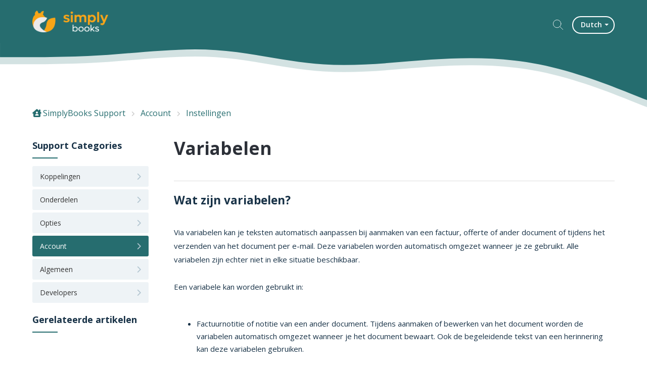

--- FILE ---
content_type: text/html; charset=utf-8
request_url: https://support.simplybooks.be/nl/support/solutions/articles/101000386078
body_size: 24041
content:
<!DOCTYPE html>
       
        <!--[if lt IE 7]><html class="no-js ie6 dew-dsm-theme " lang="nl" dir="ltr" data-date-format="non_us"><![endif]-->       
        <!--[if IE 7]><html class="no-js ie7 dew-dsm-theme " lang="nl" dir="ltr" data-date-format="non_us"><![endif]-->       
        <!--[if IE 8]><html class="no-js ie8 dew-dsm-theme " lang="nl" dir="ltr" data-date-format="non_us"><![endif]-->       
        <!--[if IE 9]><html class="no-js ie9 dew-dsm-theme " lang="nl" dir="ltr" data-date-format="non_us"><![endif]-->       
        <!--[if IE 10]><html class="no-js ie10 dew-dsm-theme " lang="nl" dir="ltr" data-date-format="non_us"><![endif]-->       
        <!--[if (gt IE 10)|!(IE)]><!--><html class="no-js  dew-dsm-theme " lang="nl" dir="ltr" data-date-format="non_us"><!--<![endif]-->
	<head>
		
		<!--
 * Theme Name: Motion
 * Version: 1.0.1
 * Author: Aries Themes (Grow Shine Services Pvt. Ltd)
 * Purchased From: https://www.ariesthemes.com
 * Corporate Website : https://www.grow-shine.com
 * License: You must have a valid license purchased only from ariesthemes.com in order to legally use the theme for your project.
 * Copyright: © 2017 - 2022 Grow Shine Services Pvt. Ltd. All Rights Reserved
-->


<meta charset="utf-8">
<meta name="viewport" content="width=device-width, initial-scale=1.0">

<!-- Title for the page -->
<title> Variabelen : SimplyBooks Support </title>

<!-- Meta information -->

      <meta charset="utf-8" />
      <meta http-equiv="X-UA-Compatible" content="IE=edge,chrome=1" />
      <meta name="description" content= "" />
      <meta name="author" content= "" />
       <meta property="og:title" content="Variabelen" />  <meta property="og:url" content="https://support.simplybooks.be/nl/support/solutions/articles/101000386078-variabelen" />  <meta property="og:description" content=" Wat zijn variabelen?     Via variabelen kan je teksten automatisch aanpassen bij aanmaken van een factuur, offerte of ander document of tijdens het verzenden van het document per e-mail. Deze variabelen worden automatisch omgezet wanneer je ze ge..." />  <meta property="og:image" content="https://s3.eu-central-1.amazonaws.com/euc-cdn.freshdesk.com/data/helpdesk/attachments/production/101110660138/logo/yrgejfN3KrGDQwv0Tkzj4q8gcP6DlI3tNA.png?X-Amz-Algorithm=AWS4-HMAC-SHA256&amp;amp;X-Amz-Credential=AKIAS6FNSMY2XLZULJPI%2F20260113%2Feu-central-1%2Fs3%2Faws4_request&amp;amp;X-Amz-Date=20260113T061359Z&amp;amp;X-Amz-Expires=604800&amp;amp;X-Amz-SignedHeaders=host&amp;amp;X-Amz-Signature=f3b5ff9aa3cbab8484fe79f4d57029095f9fa1e43e37fa286fbb693b143217de" />  <meta property="og:site_name" content="SimplyBooks Support" />  <meta property="og:type" content="article" />  <meta name="twitter:title" content="Variabelen" />  <meta name="twitter:url" content="https://support.simplybooks.be/nl/support/solutions/articles/101000386078-variabelen" />  <meta name="twitter:description" content=" Wat zijn variabelen?     Via variabelen kan je teksten automatisch aanpassen bij aanmaken van een factuur, offerte of ander document of tijdens het verzenden van het document per e-mail. Deze variabelen worden automatisch omgezet wanneer je ze ge..." />  <meta name="twitter:image" content="https://s3.eu-central-1.amazonaws.com/euc-cdn.freshdesk.com/data/helpdesk/attachments/production/101110660138/logo/yrgejfN3KrGDQwv0Tkzj4q8gcP6DlI3tNA.png?X-Amz-Algorithm=AWS4-HMAC-SHA256&amp;amp;X-Amz-Credential=AKIAS6FNSMY2XLZULJPI%2F20260113%2Feu-central-1%2Fs3%2Faws4_request&amp;amp;X-Amz-Date=20260113T061359Z&amp;amp;X-Amz-Expires=604800&amp;amp;X-Amz-SignedHeaders=host&amp;amp;X-Amz-Signature=f3b5ff9aa3cbab8484fe79f4d57029095f9fa1e43e37fa286fbb693b143217de" />  <meta name="twitter:card" content="summary" />  <link rel="canonical" href="https://support.simplybooks.be/nl/support/solutions/articles/101000386078-variabelen" />  <link rel='alternate' hreflang="fr" href="https://support.simplybooks.be/fr/support/solutions/articles/101000386078-variables"/>  <link rel='alternate' hreflang="nl" href="https://support.simplybooks.be/nl/support/solutions/articles/101000386078-variabelen"/> 

<!-- Responsive setting -->
<link rel="apple-touch-icon" href="https://s3.eu-central-1.amazonaws.com/euc-cdn.freshdesk.com/data/helpdesk/attachments/production/101004604142/fav_icon/ouuVVLqwimADheFI3y52ctyZ_1GhhYn-fw.png" />
        <link rel="apple-touch-icon" sizes="72x72" href="https://s3.eu-central-1.amazonaws.com/euc-cdn.freshdesk.com/data/helpdesk/attachments/production/101004604142/fav_icon/ouuVVLqwimADheFI3y52ctyZ_1GhhYn-fw.png" />
        <link rel="apple-touch-icon" sizes="114x114" href="https://s3.eu-central-1.amazonaws.com/euc-cdn.freshdesk.com/data/helpdesk/attachments/production/101004604142/fav_icon/ouuVVLqwimADheFI3y52ctyZ_1GhhYn-fw.png" />
        <link rel="apple-touch-icon" sizes="144x144" href="https://s3.eu-central-1.amazonaws.com/euc-cdn.freshdesk.com/data/helpdesk/attachments/production/101004604142/fav_icon/ouuVVLqwimADheFI3y52ctyZ_1GhhYn-fw.png" />
        <meta name="viewport" content="width=device-width, initial-scale=1.0, maximum-scale=5.0, user-scalable=yes" /> 


<!-- Open Sans Google Font -->
<link href="https://fonts.googleapis.com/css?family=Open+Sans:300,400,600,700,800" rel="stylesheet">

<!-- Fontawesome Icons Library (https://fontawesome.com/icons) -->
<link rel="stylesheet" href="https://use.fontawesome.com/releases/v6.0.0/css/all.css">
<script src="https://kit.fontawesome.com/bfc862380e.js"></script>

<!-- Animate CSS -->
<link rel="stylesheet" href="https://cdnjs.cloudflare.com/ajax/libs/animate.css/4.0.0/animate.min.css"/>

<!-- Lineicons Library (https://lineicons.com/icons/) -->
<link href="https://cdn.lineicons.com/3.0/lineicons.css" rel="stylesheet">
		
		<!-- Adding meta tag for CSRF token -->
		<meta name="csrf-param" content="authenticity_token" />
<meta name="csrf-token" content="oo485br+P3d36c+lQMmW9Sanll3jSGQSvYil5AV0VlUXmyYsJH5PUKu8v18qL2z9WjIz8L6nq8iUgWmEfBd4gg==" />
		<!-- End meta tag for CSRF token -->
		
		<!-- Fav icon for portal -->
		<link rel='shortcut icon' href='https://s3.eu-central-1.amazonaws.com/euc-cdn.freshdesk.com/data/helpdesk/attachments/production/101004604142/fav_icon/ouuVVLqwimADheFI3y52ctyZ_1GhhYn-fw.png' />

		<!-- Base stylesheet -->
 
		<link rel="stylesheet" media="print" href="https://euc-assets10.freshdesk.com/assets/cdn/portal_print-6e04b27f27ab27faab81f917d275d593fa892ce13150854024baaf983b3f4326.css" />
	  		<link rel="stylesheet" media="screen" href="https://euc-assets2.freshdesk.com/assets/cdn/falcon_portal_utils-a58414d6bc8bc6ca4d78f5b3f76522e4970de435e68a5a2fedcda0db58f21600.css" />	

		
		<!-- Theme stylesheet -->

		<link href="/support/theme.css?v=3&amp;d=1695807260" media="screen" rel="stylesheet" type="text/css">

		<!-- Google font url if present -->
		<link href='https://fonts.googleapis.com/css?family=Open+Sans:regular,italic,600,700,700italic' rel='stylesheet' type='text/css' nonce='Dq9/aeCw7DzLQIJY5/gMyg=='>

		<!-- Including default portal based script framework at the top -->
		<script src="https://euc-assets2.freshdesk.com/assets/cdn/portal_head_v2-d07ff5985065d4b2f2826fdbbaef7df41eb75e17b915635bf0413a6bc12fd7b7.js"></script>
		<!-- Including syntexhighlighter for portal -->
		<script src="https://euc-assets1.freshdesk.com/assets/cdn/prism-841b9ba9ca7f9e1bc3cdfdd4583524f65913717a3ab77714a45dd2921531a402.js"></script>

		

		<!-- Access portal settings information via javascript -->
		 <script type="text/javascript">     var portal = {"language":"en","name":"SimplyBooks Support","contact_info":"","current_page_name":"article_view","current_tab":"solutions","vault_service":{"url":"https://vault-service-eu.freshworks.com/data","max_try":2,"product_name":"fd"},"current_account_id":2254475,"preferences":{"bg_color":"#ffffff","header_color":"#ffffff","help_center_color":"#f3f5f7","footer_color":"#183247","tab_color":"#ffffff","tab_hover_color":"#266d6f","btn_background":"#f3f5f7","btn_primary_background":"#e1ae4c","baseFont":"Open Sans","textColor":"#183247","headingsFont":"Open Sans","headingsColor":"#183247","linkColor":"#183247","linkColorHover":"#2753d7","inputFocusRingColor":"#e1ae4c","nonResponsive":"false"},"image_placeholders":{"spacer":"https://euc-assets4.freshdesk.com/assets/misc/spacer.gif","profile_thumb":"https://euc-assets3.freshdesk.com/assets/misc/profile_blank_thumb-4a7b26415585aebbd79863bd5497100b1ea52bab8df8db7a1aecae4da879fd96.jpg","profile_medium":"https://euc-assets9.freshdesk.com/assets/misc/profile_blank_medium-1dfbfbae68bb67de0258044a99f62e94144f1cc34efeea73e3fb85fe51bc1a2c.jpg"},"falcon_portal_theme":true,"current_object_id":101000386078};     var attachment_size = 20;     var blocked_extensions = "";     var allowed_extensions = "";     var store = { 
        ticket: {},
        portalLaunchParty: {} };    store.portalLaunchParty.ticketFragmentsEnabled = false;    store.pod = "eu-central-1";    store.region = "EU"; </script> 


			
	</head>
	<body>
            	
		
		
		


<header class="hc_header inner--header ">
   <div class="portal-header">
      <div class="company_logo"> 
         <a href="https://www.simplybooks.be"class='portal-logo'><span class="portal-img"><i></i>
                    <img src='https://s3.eu-central-1.amazonaws.com/euc-cdn.freshdesk.com/data/helpdesk/attachments/production/101110660138/logo/yrgejfN3KrGDQwv0Tkzj4q8gcP6DlI3tNA.png' alt="Logo"
                        onerror="default_image_error(this)" data-type="logo" />
                 </span></a>
      </div>
      <div class="nav-wrapper">
         <button class="menu-button" title="Menu">
            <i class="fas fa-bars"></i>
         </button>
         <nav class="user-nav" id="user-nav">
            <form class="hc-search-form print--remove" autocomplete="off" action="/nl/support/search/solutions" id="hc-search-form" data-csrf-ignore="true">
	<div class="hc-search-input">
	<label for="support-search-input" class="hide">Voer hier uw zoekterm in...</label>
		<input placeholder="Voer hier uw zoekterm in..." type="text"
			name="term" class="special" value=""
            rel="page-search" data-max-matches="10" id="support-search-input">
	</div>
	<div class="hc-search-button">
		<button class="btn btn-primary" aria-label="Zoeken" type="submit" autocomplete="off">
			<i class="mobile-icon-search hide-tablet"></i>
			<span class="hide-in-mobile">
				Zoeken
			</span>
		</button>
	</div>
</form>
         </nav>
         <span class="portal_navigation">
         <div class="banner-language-selector pull-right" data-tabs="tabs"
                data-toggle='tooltip' data-placement="bottom" title=""><ul class="language-options" role="tablist"><li class="dropdown"><h5 class="dropdown-toggle" data-toggle="dropdown"><span>Dutch</span><span class="caret"></span></h5><ul class="dropdown-menu " role="menu" aria-labelledby="dropdownMenu"><li><a class="active" tabindex="-1" href="/nl/support/solutions/articles/101000386078-variabelen"><span class='icon-dd-tick-dark'></span>Dutch </a></li><li><a class=" unavailable-language" tabindex="-1" href="/en/support/solutions/articles/101000386078-variabelen">English</a></li><li><a class="" tabindex="-1" href="/fr/support/solutions/articles/101000386078-variables">French</a></li></ul></li></ul></div> <div class="welcome">Welkom <b></b> </div>  <b><a href="/nl/support/login"><b>Inloggen</b></a></b>
         </span>
      </div>
   </div>
</header>


<div class="header_wave hide_element hero_header_waves">
   <svg class="header_wave_opacity" xmlns="http://www.w3.org/2000/svg" viewBox="0 0 1440 140">
      <path fill-opacity="1" d="M0,32L40,32C80,32,160,32,240,26.7C320,21,400,11,480,16C560,21,640,43,720,48C800,53,880,43,960,37.3C1040,32,1120,32,1200,48C1280,64,1360,96,1400,112L1440,128L1440,0L1400,0C1360,0,1280,0,1200,0C1120,0,1040,0,960,0C880,0,800,0,720,0C640,0,560,0,480,0C400,0,320,0,240,0C160,0,80,0,40,0L0,0Z"></path>
   </svg>
   <svg class="solid_header_wave" xmlns="http://www.w3.org/2000/svg" viewBox="0 0 1440 140">
      <path fill-opacity="1" d="M0,32L40,32C80,32,160,32,240,26.7C320,21,400,11,480,16C560,21,640,43,720,48C800,53,880,43,960,37.3C1040,32,1120,32,1200,48C1280,64,1360,96,1400,112L1440,128L1440,0L1400,0C1360,0,1280,0,1200,0C1120,0,1040,0,960,0C880,0,800,0,720,0C640,0,560,0,480,0C400,0,320,0,240,0C160,0,80,0,40,0L0,0Z"></path>
   </svg>
</div>




 <div class="alert alert-with-close notice hide" id="noticeajax"></div> 





<div class="body-wrapper">    
   <section class="breadcrumbs-section">
   <div class="portal-container">
      <nav class="sub-nav">
         <ol class="_breadcrumb">
            <li title="SimplyBooks Support"><a href="/nl/support/home">SimplyBooks Support</a><i class="fas fa-angle-right"></i></li>
            <li class="___ID"><a data-title="101000176093" href="/nl/support/solutions/101000176093">Account</a><i class="fas fa-angle-right"></i></li>
            <li><a href="/nl/support/solutions/folders/101000243387">Instellingen</a></li>
         </ol>
      </nav>
   </div>
</section>
<div class="portal-container">
   <div class="article--container">
      <aside class="pages--sidebar">
         <div class="collapsible-sidebar" id="--cat">
            <span class="collapsible-sidebar-title sidenav-title">
            Support Categories
            </span>
            <div class="collapsible-sidebar-body">
               <ul class="categories--list">
                  
                  
                  <li class="category--item" id="cat--101000167118" data-title="101000167118">
                     <a href="/nl/support/solutions/101000167118">
                     <i class="fas fa-chevron-right"></i>
                     <span class="category--title">Koppelingen</span>
                     </a>
                  </li>
                  
                  
                  
                  <li class="category--item" id="cat--101000167789" data-title="101000167789">
                     <a href="/nl/support/solutions/101000167789">
                     <i class="fas fa-chevron-right"></i>
                     <span class="category--title">Onderdelen</span>
                     </a>
                  </li>
                  
                  
                  
                  <li class="category--item" id="cat--101000167790" data-title="101000167790">
                     <a href="/nl/support/solutions/101000167790">
                     <i class="fas fa-chevron-right"></i>
                     <span class="category--title">Opties</span>
                     </a>
                  </li>
                  
                  
                  
                  <li class="category--item" id="cat--101000176093" data-title="101000176093">
                     <a href="/nl/support/solutions/101000176093">
                     <i class="fas fa-chevron-right"></i>
                     <span class="category--title">Account</span>
                     </a>
                  </li>
                  
                  
                  
                  <li class="category--item" id="cat--101000163827" data-title="101000163827">
                     <a href="/nl/support/solutions/101000163827">
                     <i class="fas fa-chevron-right"></i>
                     <span class="category--title">Algemeen</span>
                     </a>
                  </li>
                  
                  
                  
                  <li class="category--item" id="cat--101000176283" data-title="101000176283">
                     <a href="/nl/support/solutions/101000176283">
                     <i class="fas fa-chevron-right"></i>
                     <span class="category--title">Developers</span>
                     </a>
                  </li>
                  
                  
               </ul>
            </div>
         </div>
         <div class="collapsible-sidebar" id="--related">
            <div id="related_articles"><div class="cs-g-c"><section class="article-list"><h3 class="list-lead">Gerelateerde artikelen</h3><ul rel="remote" 
			data-remote-url="/nl/support/search/articles/101000386078/related_articles?container=related_articles&limit=6" 
			id="related-article-list"></ul></section></div></div>
         </div>
      </aside>
      <section class="__article fc-article-show" id="article-show-101000386078">
         <div class="article-view">
            <div class="article_info">
               <h2 class="article-name">Variabelen</h2>
            </div>
            <div class="article__body article-body">
               <h2 dir="ltr">Wat zijn variabelen?</h2><p dir="ltr"><br></p><p>Via variabelen kan je teksten automatisch aanpassen bij aanmaken van een factuur, offerte of ander document of tijdens het verzenden van het document per e-mail. Deze variabelen worden automatisch omgezet wanneer je ze gebruikt. Alle variabelen zijn echter niet in elke situatie beschikbaar.</p><p><br></p><p>Een variabele kan worden gebruikt in:</p><p><br></p><ul style="list-style-type: disc;"><li dir="ltr">Factuurnotitie of notitie van een ander document. Tijdens aanmaken of bewerken van het document worden de variabelen automatisch omgezet wanneer je het document bewaart. Ook de begeleidende tekst van een herinnering kan deze variabelen gebruiken.<br><br></li><li dir="ltr">Factuurlijn (item) of documentlijn. Tijdens aanmaken of bewerken van het document worden de variabelen automatisch omgezet wanneer je het document bewaart.<br><br></li><li>E-mailinhoud, e-mailonderwerp en e-mail teksten. Tijdens het verzenden van een factuur of ander document per e-mail kan je de variabelen gebruiken in het e-mail bericht of onderwerp dat je meegeeft aan jouw klant. In combinatie met e-mail templates een handige functie om jouw e-mails te personaliseren.</li></ul><p><br></p><p dir="ltr">Een overzicht van de variabelen en waar deze beschikbaar zijn:</p><p dir="ltr"><br></p><p dir="ltr"><br></p><table style="margin-left: calc(5%); width: 95%;"><thead><tr style="box-sizing: border-box; border: 0px; font-weight: inherit; margin: 0px; outline: 0px; padding: 0px; vertical-align: baseline;"><th style="box-sizing: border-box; padding: 6.75px 3px 5.75px; text-align: left; border-width: 0px 0px 1px; border-top-style: initial; border-right-style: initial; border-bottom-style: solid; border-left-style: initial; border-top-color: initial; border-right-color: initial; border-bottom-color: rgba(155, 162, 175, 0.25); border-left-color: initial; border-image: initial; font-weight: 700; margin: 0px; outline: 0px; vertical-align: baseline; border-collapse: collapse; width: 11.8811%;">Variabele</th><th style="box-sizing: border-box; padding: 6.75px 3px 5.75px; text-align: left; border-width: 0px 0px 1px; border-top-style: initial; border-right-style: initial; border-bottom-style: solid; border-left-style: initial; border-top-color: initial; border-right-color: initial; border-bottom-color: rgba(155, 162, 175, 0.25); border-left-color: initial; border-image: initial; font-weight: 700; margin: 0px; outline: 0px; vertical-align: baseline; border-collapse: collapse; width: 14.5685%;">Omschrijving</th><th style="box-sizing: border-box; padding: 6.75px 3px 5.75px; text-align: left; border-width: 0px 0px 1px; border-top-style: initial; border-right-style: initial; border-bottom-style: solid; border-left-style: initial; border-top-color: initial; border-right-color: initial; border-bottom-color: rgba(155, 162, 175, 0.25); border-left-color: initial; border-image: initial; font-weight: 700; margin: 0px; outline: 0px; vertical-align: baseline; border-collapse: collapse; width: 15.2759%;">Beschikbaar in documentnotitie</th><th style="box-sizing: border-box; padding: 6.75px 3px 5.75px; text-align: left; border-width: 0px 0px 1px; border-top-style: initial; border-right-style: initial; border-bottom-style: solid; border-left-style: initial; border-top-color: initial; border-right-color: initial; border-bottom-color: rgba(155, 162, 175, 0.25); border-left-color: initial; border-image: initial; font-weight: 700; margin: 0px; outline: 0px; vertical-align: baseline; border-collapse: collapse; width: 17.0852%;">Beschikbaar in documentlijn</th><th style="box-sizing: border-box; padding: 6.75px 3px 5.75px; text-align: left; border-width: 0px 0px 1px; border-top-style: initial; border-right-style: initial; border-bottom-style: solid; border-left-style: initial; border-top-color: initial; border-right-color: initial; border-bottom-color: rgba(155, 162, 175, 0.25); border-left-color: initial; border-image: initial; font-weight: 700; margin: 0px; outline: 0px; vertical-align: baseline; border-collapse: collapse; width: 11.1425%;">Beschikbaar in e-mail tekst</th><th style="box-sizing: border-box; padding: 6.75px 3px 5.75px; text-align: left; border-width: 0px 0px 1px; border-top-style: initial; border-right-style: initial; border-bottom-style: solid; border-left-style: initial; border-top-color: initial; border-right-color: initial; border-bottom-color: rgba(155, 162, 175, 0.25); border-left-color: initial; border-image: initial; font-weight: 700; margin: 0px; outline: 0px; vertical-align: baseline; border-collapse: collapse; width: 34.5557%;">Voorbeeld</th></tr></thead><tbody style="box-sizing: border-box; border: 0px; font-weight: inherit; margin: 0px; outline: 0px; padding: 0px; vertical-align: baseline;"><tr style="box-sizing: border-box; border: 0px; font-weight: inherit; margin: 0px; outline: 0px; padding: 0px; vertical-align: baseline;"><td style="box-sizing: border-box; padding: 6.75px 3px 5.75px; border-width: 0px 0px 1px; border-top-style: initial; border-right-style: initial; border-bottom-style: solid; border-left-style: initial; border-top-color: initial; border-right-color: initial; border-bottom-color: rgba(155, 162, 175, 0.25); border-left-color: initial; border-image: initial; margin: 0px; outline: 0px; vertical-align: baseline; text-align: left; border-collapse: collapse; width: 11.8811%;">%client-name%</td><td style="box-sizing: border-box; padding: 6.75px 3px 5.75px; border-width: 0px 0px 1px; border-top-style: initial; border-right-style: initial; border-bottom-style: solid; border-left-style: initial; border-top-color: initial; border-right-color: initial; border-bottom-color: rgba(155, 162, 175, 0.25); border-left-color: initial; border-image: initial; margin: 0px; outline: 0px; vertical-align: baseline; text-align: left; border-collapse: collapse; width: 14.5685%;">Naam van de klant</td><td class="text-center" style="box-sizing: border-box; padding: 6.75px 3px 5.75px; border-width: 0px 0px 1px; border-top-style: initial; border-right-style: initial; border-bottom-style: solid; border-left-style: initial; border-top-color: initial; border-right-color: initial; border-bottom-color: rgba(155, 162, 175, 0.25); border-left-color: initial; border-image: initial; margin: 0px; outline: 0px; vertical-align: baseline; text-align: center; border-collapse: collapse; width: 15.2759%;"><img src="https://s3-eu-central-1.amazonaws.com/euc-cdn.freshdesk.com/data/helpdesk/attachments/production/101174239591/original/uJ1YzECy3kA0k0FTXUrU1HTAhZYVtJQ9Ug.png?1720616923" alt="no" class="alignnone size-full wp-image-552 fr-fic fr-fil fr-dib" style="box-sizing: border-box; border: 0px;" width="24" height="20" data-attachment="[object Object]" data-id="101174239591"></td><td class="text-center" style="box-sizing: border-box; padding: 6.75px 3px 5.75px; border-width: 0px 0px 1px; border-top-style: initial; border-right-style: initial; border-bottom-style: solid; border-left-style: initial; border-top-color: initial; border-right-color: initial; border-bottom-color: rgba(155, 162, 175, 0.25); border-left-color: initial; border-image: initial; margin: 0px; outline: 0px; vertical-align: baseline; text-align: center; border-collapse: collapse; width: 17.0852%;">–</td><td class="text-center" style="box-sizing: border-box; padding: 6.75px 3px 5.75px; border-width: 0px 0px 1px; border-top-style: initial; border-right-style: initial; border-bottom-style: solid; border-left-style: initial; border-top-color: initial; border-right-color: initial; border-bottom-color: rgba(155, 162, 175, 0.25); border-left-color: initial; border-image: initial; margin: 0px; outline: 0px; vertical-align: baseline; text-align: center; border-collapse: collapse; width: 11.1425%;"><img src="https://s3-eu-central-1.amazonaws.com/euc-cdn.freshdesk.com/data/helpdesk/attachments/production/101174239626/original/xka8F1-cRGy8j02b0RiWozHI37AP5JinEg.png?1720616923" alt="no" class="alignnone size-full wp-image-552 fr-fic fr-fil fr-dib" style="box-sizing: border-box; border: 0px;" width="24" height="20" data-attachment="[object Object]" data-id="101174239626"></td><td style="box-sizing: border-box; padding: 6.75px 3px 5.75px; border-width: 0px 0px 1px; border-top-style: initial; border-right-style: initial; border-bottom-style: solid; border-left-style: initial; border-top-color: initial; border-right-color: initial; border-bottom-color: rgba(155, 162, 175, 0.25); border-left-color: initial; border-image: initial; margin: 0px; outline: 0px; vertical-align: baseline; text-align: left; border-collapse: collapse; width: 34.5557%;">Demo Bedrijf</td></tr><tr style="box-sizing: border-box; border: 0px; font-weight: inherit; margin: 0px; outline: 0px; padding: 0px; vertical-align: baseline;"><td style="box-sizing: border-box; padding: 6.75px 3px 5.75px; border-width: 0px 0px 1px; border-top-style: initial; border-right-style: initial; border-bottom-style: solid; border-left-style: initial; border-top-color: initial; border-right-color: initial; border-bottom-color: rgba(155, 162, 175, 0.25); border-left-color: initial; border-image: initial; margin: 0px; outline: 0px; vertical-align: baseline; text-align: left; border-collapse: collapse; width: 11.8811%;">%client-attention%</td><td style="box-sizing: border-box; padding: 6.75px 3px 5.75px; border-width: 0px 0px 1px; border-top-style: initial; border-right-style: initial; border-bottom-style: solid; border-left-style: initial; border-top-color: initial; border-right-color: initial; border-bottom-color: rgba(155, 162, 175, 0.25); border-left-color: initial; border-image: initial; margin: 0px; outline: 0px; vertical-align: baseline; text-align: left; border-collapse: collapse; width: 14.5685%;">Het veld “t.a.v.” van de klant</td><td class="text-center" style="box-sizing: border-box; padding: 6.75px 3px 5.75px; border-width: 0px 0px 1px; border-top-style: initial; border-right-style: initial; border-bottom-style: solid; border-left-style: initial; border-top-color: initial; border-right-color: initial; border-bottom-color: rgba(155, 162, 175, 0.25); border-left-color: initial; border-image: initial; margin: 0px; outline: 0px; vertical-align: baseline; text-align: center; border-collapse: collapse; width: 15.2759%;"><img src="https://s3-eu-central-1.amazonaws.com/euc-cdn.freshdesk.com/data/helpdesk/attachments/production/101174239567/original/BshplwaZKXLTYkREu6BwTmGR409pWhLVwA.png?1720616923" alt="no" class="alignnone size-full wp-image-552 fr-fic fr-fil fr-dib" style="box-sizing: border-box; border: 0px;" width="24" height="20" data-attachment="[object Object]" data-id="101174239567"></td><td class="text-center" style="box-sizing: border-box; padding: 6.75px 3px 5.75px; border-width: 0px 0px 1px; border-top-style: initial; border-right-style: initial; border-bottom-style: solid; border-left-style: initial; border-top-color: initial; border-right-color: initial; border-bottom-color: rgba(155, 162, 175, 0.25); border-left-color: initial; border-image: initial; margin: 0px; outline: 0px; vertical-align: baseline; text-align: center; border-collapse: collapse; width: 17.0852%;">–</td><td class="text-center" style="box-sizing: border-box; padding: 6.75px 3px 5.75px; border-width: 0px 0px 1px; border-top-style: initial; border-right-style: initial; border-bottom-style: solid; border-left-style: initial; border-top-color: initial; border-right-color: initial; border-bottom-color: rgba(155, 162, 175, 0.25); border-left-color: initial; border-image: initial; margin: 0px; outline: 0px; vertical-align: baseline; text-align: center; border-collapse: collapse; width: 11.1425%;"><img src="https://s3-eu-central-1.amazonaws.com/euc-cdn.freshdesk.com/data/helpdesk/attachments/production/101174239630/original/sMZyBNmxEcmpjG7YabAXjACJqchLq6BTQw.png?1720616923" alt="no" class="alignnone size-full wp-image-552 fr-fic fr-fil fr-dib" style="box-sizing: border-box; border: 0px;" width="24" height="20" data-attachment="[object Object]" data-id="101174239630"></td><td style="box-sizing: border-box; padding: 6.75px 3px 5.75px; border-width: 0px 0px 1px; border-top-style: initial; border-right-style: initial; border-bottom-style: solid; border-left-style: initial; border-top-color: initial; border-right-color: initial; border-bottom-color: rgba(155, 162, 175, 0.25); border-left-color: initial; border-image: initial; margin: 0px; outline: 0px; vertical-align: baseline; text-align: left; border-collapse: collapse; width: 34.5557%;">Jan Desmet</td></tr><tr style="box-sizing: border-box; border: 0px; font-weight: inherit; margin: 0px; outline: 0px; padding: 0px; vertical-align: baseline;"><td style="box-sizing: border-box; padding: 6.75px 3px 5.75px; border-width: 0px 0px 1px; border-top-style: initial; border-right-style: initial; border-bottom-style: solid; border-left-style: initial; border-top-color: initial; border-right-color: initial; border-bottom-color: rgba(155, 162, 175, 0.25); border-left-color: initial; border-image: initial; margin: 0px; outline: 0px; vertical-align: baseline; text-align: left; border-collapse: collapse; width: 11.8811%;">%client-name-attention%</td><td style="box-sizing: border-box; padding: 6.75px 3px 5.75px; border-width: 0px 0px 1px; border-top-style: initial; border-right-style: initial; border-bottom-style: solid; border-left-style: initial; border-top-color: initial; border-right-color: initial; border-bottom-color: rgba(155, 162, 175, 0.25); border-left-color: initial; border-image: initial; margin: 0px; outline: 0px; vertical-align: baseline; text-align: left; border-collapse: collapse; width: 14.5685%;">Het veld “t.a.v.” van de klant of de klantnaam indien t.a.v. niet beschikbaar</td><td class="text-center" style="box-sizing: border-box; padding: 6.75px 3px 5.75px; border-width: 0px 0px 1px; border-top-style: initial; border-right-style: initial; border-bottom-style: solid; border-left-style: initial; border-top-color: initial; border-right-color: initial; border-bottom-color: rgba(155, 162, 175, 0.25); border-left-color: initial; border-image: initial; margin: 0px; outline: 0px; vertical-align: baseline; text-align: center; border-collapse: collapse; width: 15.2759%;"><img src="https://s3-eu-central-1.amazonaws.com/euc-cdn.freshdesk.com/data/helpdesk/attachments/production/101174239603/original/g57GF7ywUGKEEuX5g1RaloP4_UwBmJDtCw.png?1720616923" alt="no" class="alignnone size-full wp-image-552 fr-fic fr-fil fr-dib" style="box-sizing: border-box; border: 0px;" width="24" height="20" data-attachment="[object Object]" data-id="101174239603"></td><td class="text-center" style="box-sizing: border-box; padding: 6.75px 3px 5.75px; border-width: 0px 0px 1px; border-top-style: initial; border-right-style: initial; border-bottom-style: solid; border-left-style: initial; border-top-color: initial; border-right-color: initial; border-bottom-color: rgba(155, 162, 175, 0.25); border-left-color: initial; border-image: initial; margin: 0px; outline: 0px; vertical-align: baseline; text-align: center; border-collapse: collapse; width: 17.0852%;">–</td><td class="text-center" style="box-sizing: border-box; padding: 6.75px 3px 5.75px; border-width: 0px 0px 1px; border-top-style: initial; border-right-style: initial; border-bottom-style: solid; border-left-style: initial; border-top-color: initial; border-right-color: initial; border-bottom-color: rgba(155, 162, 175, 0.25); border-left-color: initial; border-image: initial; margin: 0px; outline: 0px; vertical-align: baseline; text-align: center; border-collapse: collapse; width: 11.1425%;"><img src="https://s3-eu-central-1.amazonaws.com/euc-cdn.freshdesk.com/data/helpdesk/attachments/production/101174239645/original/1Vo2VJOdl6XHOM02cgZLxUneFexCzIbDFQ.png?1720616924" alt="no" class="alignnone size-full wp-image-552 fr-fic fr-fil fr-dib" style="box-sizing: border-box; border: 0px;" width="24" height="20" data-attachment="[object Object]" data-id="101174239645"></td><td style="box-sizing: border-box; padding: 6.75px 3px 5.75px; border-width: 0px 0px 1px; border-top-style: initial; border-right-style: initial; border-bottom-style: solid; border-left-style: initial; border-top-color: initial; border-right-color: initial; border-bottom-color: rgba(155, 162, 175, 0.25); border-left-color: initial; border-image: initial; margin: 0px; outline: 0px; vertical-align: baseline; text-align: left; border-collapse: collapse; width: 34.5557%;">Jan Desmet</td></tr><tr style="box-sizing: border-box; border: 0px; font-weight: inherit; margin: 0px; outline: 0px; padding: 0px; vertical-align: baseline;"><td style="box-sizing: border-box; padding: 6.75px 3px 5.75px; border-width: 0px 0px 1px; border-top-style: initial; border-right-style: initial; border-bottom-style: solid; border-left-style: initial; border-top-color: initial; border-right-color: initial; border-bottom-color: rgba(155, 162, 175, 0.25); border-left-color: initial; border-image: initial; margin: 0px; outline: 0px; vertical-align: baseline; text-align: left; border-collapse: collapse; width: 11.8811%;">%client-street%</td><td style="box-sizing: border-box; padding: 6.75px 3px 5.75px; border-width: 0px 0px 1px; border-top-style: initial; border-right-style: initial; border-bottom-style: solid; border-left-style: initial; border-top-color: initial; border-right-color: initial; border-bottom-color: rgba(155, 162, 175, 0.25); border-left-color: initial; border-image: initial; margin: 0px; outline: 0px; vertical-align: baseline; text-align: left; border-collapse: collapse; width: 14.5685%;">Straat en nummer van de klant</td><td class="text-center" style="box-sizing: border-box; padding: 6.75px 3px 5.75px; border-width: 0px 0px 1px; border-top-style: initial; border-right-style: initial; border-bottom-style: solid; border-left-style: initial; border-top-color: initial; border-right-color: initial; border-bottom-color: rgba(155, 162, 175, 0.25); border-left-color: initial; border-image: initial; margin: 0px; outline: 0px; vertical-align: baseline; text-align: center; border-collapse: collapse; width: 15.2759%;"><img src="https://s3-eu-central-1.amazonaws.com/euc-cdn.freshdesk.com/data/helpdesk/attachments/production/101174239636/original/USRXe2tTDNFWK2HkgW2Z6x79DvPC2DI-Ww.png?1720616923" alt="no" class="alignnone size-full wp-image-552 fr-fic fr-fil fr-dib" style="box-sizing: border-box; border: 0px;" width="24" height="20" data-attachment="[object Object]" data-id="101174239636"></td><td class="text-center" style="box-sizing: border-box; padding: 6.75px 3px 5.75px; border-width: 0px 0px 1px; border-top-style: initial; border-right-style: initial; border-bottom-style: solid; border-left-style: initial; border-top-color: initial; border-right-color: initial; border-bottom-color: rgba(155, 162, 175, 0.25); border-left-color: initial; border-image: initial; margin: 0px; outline: 0px; vertical-align: baseline; text-align: center; border-collapse: collapse; width: 17.0852%;">–</td><td class="text-center" style="box-sizing: border-box; padding: 6.75px 3px 5.75px; border-width: 0px 0px 1px; border-top-style: initial; border-right-style: initial; border-bottom-style: solid; border-left-style: initial; border-top-color: initial; border-right-color: initial; border-bottom-color: rgba(155, 162, 175, 0.25); border-left-color: initial; border-image: initial; margin: 0px; outline: 0px; vertical-align: baseline; text-align: center; border-collapse: collapse; width: 11.1425%;"><img src="https://s3-eu-central-1.amazonaws.com/euc-cdn.freshdesk.com/data/helpdesk/attachments/production/101174239597/original/uU1Wy0npV-_tpWElbv89O_YTD2FU-WtZ8g.png?1720616923" alt="no" class="alignnone size-full wp-image-552 fr-fic fr-fil fr-dib" style="box-sizing: border-box; border: 0px;" width="24" height="20" data-attachment="[object Object]" data-id="101174239597"></td><td style="box-sizing: border-box; padding: 6.75px 3px 5.75px; border-width: 0px 0px 1px; border-top-style: initial; border-right-style: initial; border-bottom-style: solid; border-left-style: initial; border-top-color: initial; border-right-color: initial; border-bottom-color: rgba(155, 162, 175, 0.25); border-left-color: initial; border-image: initial; margin: 0px; outline: 0px; vertical-align: baseline; text-align: left; border-collapse: collapse; width: 34.5557%;">Straat 1</td></tr><tr style="box-sizing: border-box; border: 0px; font-weight: inherit; margin: 0px; outline: 0px; padding: 0px; vertical-align: baseline;"><td style="box-sizing: border-box; padding: 6.75px 3px 5.75px; border-width: 0px 0px 1px; border-top-style: initial; border-right-style: initial; border-bottom-style: solid; border-left-style: initial; border-top-color: initial; border-right-color: initial; border-bottom-color: rgba(155, 162, 175, 0.25); border-left-color: initial; border-image: initial; margin: 0px; outline: 0px; vertical-align: baseline; text-align: left; border-collapse: collapse; width: 11.8811%;">%client-postal-code%</td><td style="box-sizing: border-box; padding: 6.75px 3px 5.75px; border-width: 0px 0px 1px; border-top-style: initial; border-right-style: initial; border-bottom-style: solid; border-left-style: initial; border-top-color: initial; border-right-color: initial; border-bottom-color: rgba(155, 162, 175, 0.25); border-left-color: initial; border-image: initial; margin: 0px; outline: 0px; vertical-align: baseline; text-align: left; border-collapse: collapse; width: 14.5685%;">Postcode van de klant</td><td class="text-center" style="box-sizing: border-box; padding: 6.75px 3px 5.75px; border-width: 0px 0px 1px; border-top-style: initial; border-right-style: initial; border-bottom-style: solid; border-left-style: initial; border-top-color: initial; border-right-color: initial; border-bottom-color: rgba(155, 162, 175, 0.25); border-left-color: initial; border-image: initial; margin: 0px; outline: 0px; vertical-align: baseline; text-align: center; border-collapse: collapse; width: 15.2759%;"><img src="https://s3-eu-central-1.amazonaws.com/euc-cdn.freshdesk.com/data/helpdesk/attachments/production/101174239577/original/2e3NqvclC-UtJud3d0QHLY1MCGQOUEL9oA.png?1720616923" alt="no" class="alignnone size-full wp-image-552 fr-fic fr-fil fr-dib" style="box-sizing: border-box; border: 0px;" width="24" height="20" data-attachment="[object Object]" data-id="101174239577"></td><td class="text-center" style="box-sizing: border-box; padding: 6.75px 3px 5.75px; border-width: 0px 0px 1px; border-top-style: initial; border-right-style: initial; border-bottom-style: solid; border-left-style: initial; border-top-color: initial; border-right-color: initial; border-bottom-color: rgba(155, 162, 175, 0.25); border-left-color: initial; border-image: initial; margin: 0px; outline: 0px; vertical-align: baseline; text-align: center; border-collapse: collapse; width: 17.0852%;">–</td><td class="text-center" style="box-sizing: border-box; padding: 6.75px 3px 5.75px; border-width: 0px 0px 1px; border-top-style: initial; border-right-style: initial; border-bottom-style: solid; border-left-style: initial; border-top-color: initial; border-right-color: initial; border-bottom-color: rgba(155, 162, 175, 0.25); border-left-color: initial; border-image: initial; margin: 0px; outline: 0px; vertical-align: baseline; text-align: center; border-collapse: collapse; width: 11.1425%;"><img src="https://s3-eu-central-1.amazonaws.com/euc-cdn.freshdesk.com/data/helpdesk/attachments/production/101174239599/original/IYQZlZwrelwVtFe50x-uUS3eKxeA8_jSHA.png?1720616923" alt="no" class="alignnone size-full wp-image-552 fr-fic fr-fil fr-dib" style="box-sizing: border-box; border: 0px;" width="24" height="20" data-attachment="[object Object]" data-id="101174239599"></td><td style="box-sizing: border-box; padding: 6.75px 3px 5.75px; border-width: 0px 0px 1px; border-top-style: initial; border-right-style: initial; border-bottom-style: solid; border-left-style: initial; border-top-color: initial; border-right-color: initial; border-bottom-color: rgba(155, 162, 175, 0.25); border-left-color: initial; border-image: initial; margin: 0px; outline: 0px; vertical-align: baseline; text-align: left; border-collapse: collapse; width: 34.5557%;">1000</td></tr><tr style="box-sizing: border-box; border: 0px; font-weight: inherit; margin: 0px; outline: 0px; padding: 0px; vertical-align: baseline;"><td style="box-sizing: border-box; padding: 6.75px 3px 5.75px; border-width: 0px 0px 1px; border-top-style: initial; border-right-style: initial; border-bottom-style: solid; border-left-style: initial; border-top-color: initial; border-right-color: initial; border-bottom-color: rgba(155, 162, 175, 0.25); border-left-color: initial; border-image: initial; margin: 0px; outline: 0px; vertical-align: baseline; text-align: left; border-collapse: collapse; width: 11.8811%;">%client-city%</td><td style="box-sizing: border-box; padding: 6.75px 3px 5.75px; border-width: 0px 0px 1px; border-top-style: initial; border-right-style: initial; border-bottom-style: solid; border-left-style: initial; border-top-color: initial; border-right-color: initial; border-bottom-color: rgba(155, 162, 175, 0.25); border-left-color: initial; border-image: initial; margin: 0px; outline: 0px; vertical-align: baseline; text-align: left; border-collapse: collapse; width: 14.5685%;">Stad van de klant</td><td class="text-center" style="box-sizing: border-box; padding: 6.75px 3px 5.75px; border-width: 0px 0px 1px; border-top-style: initial; border-right-style: initial; border-bottom-style: solid; border-left-style: initial; border-top-color: initial; border-right-color: initial; border-bottom-color: rgba(155, 162, 175, 0.25); border-left-color: initial; border-image: initial; margin: 0px; outline: 0px; vertical-align: baseline; text-align: center; border-collapse: collapse; width: 15.2759%;"><img src="https://s3-eu-central-1.amazonaws.com/euc-cdn.freshdesk.com/data/helpdesk/attachments/production/101174239572/original/RsdD-tq0R-tRI7aP5nWo870tIOEujJdTLw.png?1720616923" alt="no" class="alignnone size-full wp-image-552 fr-fic fr-fil fr-dib" style="box-sizing: border-box; border: 0px;" width="24" height="20" data-attachment="[object Object]" data-id="101174239572"></td><td class="text-center" style="box-sizing: border-box; padding: 6.75px 3px 5.75px; border-width: 0px 0px 1px; border-top-style: initial; border-right-style: initial; border-bottom-style: solid; border-left-style: initial; border-top-color: initial; border-right-color: initial; border-bottom-color: rgba(155, 162, 175, 0.25); border-left-color: initial; border-image: initial; margin: 0px; outline: 0px; vertical-align: baseline; text-align: center; border-collapse: collapse; width: 17.0852%;">–</td><td class="text-center" style="box-sizing: border-box; padding: 6.75px 3px 5.75px; border-width: 0px 0px 1px; border-top-style: initial; border-right-style: initial; border-bottom-style: solid; border-left-style: initial; border-top-color: initial; border-right-color: initial; border-bottom-color: rgba(155, 162, 175, 0.25); border-left-color: initial; border-image: initial; margin: 0px; outline: 0px; vertical-align: baseline; text-align: center; border-collapse: collapse; width: 11.1425%;"><img src="https://s3-eu-central-1.amazonaws.com/euc-cdn.freshdesk.com/data/helpdesk/attachments/production/101174239663/original/_tB3v4SwU78-bU6HMOBvHzVaIvbCLkd6WQ.png?1720616924" alt="no" class="alignnone size-full wp-image-552 fr-fic fr-fil fr-dib" style="box-sizing: border-box; border: 0px;" width="24" height="20" data-attachment="[object Object]" data-id="101174239663"></td><td style="box-sizing: border-box; padding: 6.75px 3px 5.75px; border-width: 0px 0px 1px; border-top-style: initial; border-right-style: initial; border-bottom-style: solid; border-left-style: initial; border-top-color: initial; border-right-color: initial; border-bottom-color: rgba(155, 162, 175, 0.25); border-left-color: initial; border-image: initial; margin: 0px; outline: 0px; vertical-align: baseline; text-align: left; border-collapse: collapse; width: 34.5557%;">Brussel</td></tr><tr style="box-sizing: border-box; border: 0px; font-weight: inherit; margin: 0px; outline: 0px; padding: 0px; vertical-align: baseline;"><td style="box-sizing: border-box; padding: 6.75px 3px 5.75px; border-width: 0px 0px 1px; border-top-style: initial; border-right-style: initial; border-bottom-style: solid; border-left-style: initial; border-top-color: initial; border-right-color: initial; border-bottom-color: rgba(155, 162, 175, 0.25); border-left-color: initial; border-image: initial; margin: 0px; outline: 0px; vertical-align: baseline; text-align: left; border-collapse: collapse; width: 11.8811%;">%client-country%</td><td style="box-sizing: border-box; padding: 6.75px 3px 5.75px; border-width: 0px 0px 1px; border-top-style: initial; border-right-style: initial; border-bottom-style: solid; border-left-style: initial; border-top-color: initial; border-right-color: initial; border-bottom-color: rgba(155, 162, 175, 0.25); border-left-color: initial; border-image: initial; margin: 0px; outline: 0px; vertical-align: baseline; text-align: left; border-collapse: collapse; width: 14.5685%;">Land van de klant</td><td class="text-center" style="box-sizing: border-box; padding: 6.75px 3px 5.75px; border-width: 0px 0px 1px; border-top-style: initial; border-right-style: initial; border-bottom-style: solid; border-left-style: initial; border-top-color: initial; border-right-color: initial; border-bottom-color: rgba(155, 162, 175, 0.25); border-left-color: initial; border-image: initial; margin: 0px; outline: 0px; vertical-align: baseline; text-align: center; border-collapse: collapse; width: 15.2759%;"><img src="https://s3-eu-central-1.amazonaws.com/euc-cdn.freshdesk.com/data/helpdesk/attachments/production/101174239594/original/pdC3iZH7WdhdmG9fgvV2wkoCqqM2zP8NAA.png?1720616923" alt="no" class="alignnone size-full wp-image-552 fr-fic fr-fil fr-dib" style="box-sizing: border-box; border: 0px;" width="24" height="20" data-attachment="[object Object]" data-id="101174239594"></td><td class="text-center" style="box-sizing: border-box; padding: 6.75px 3px 5.75px; border-width: 0px 0px 1px; border-top-style: initial; border-right-style: initial; border-bottom-style: solid; border-left-style: initial; border-top-color: initial; border-right-color: initial; border-bottom-color: rgba(155, 162, 175, 0.25); border-left-color: initial; border-image: initial; margin: 0px; outline: 0px; vertical-align: baseline; text-align: center; border-collapse: collapse; width: 17.0852%;">–</td><td class="text-center" style="box-sizing: border-box; padding: 6.75px 3px 5.75px; border-width: 0px 0px 1px; border-top-style: initial; border-right-style: initial; border-bottom-style: solid; border-left-style: initial; border-top-color: initial; border-right-color: initial; border-bottom-color: rgba(155, 162, 175, 0.25); border-left-color: initial; border-image: initial; margin: 0px; outline: 0px; vertical-align: baseline; text-align: center; border-collapse: collapse; width: 11.1425%;"><img src="https://s3-eu-central-1.amazonaws.com/euc-cdn.freshdesk.com/data/helpdesk/attachments/production/101174239600/original/RzZebmgsguiVzbguhJi5XGwoZG0UiojCoA.png?1720616923" alt="no" class="alignnone size-full wp-image-552 fr-fic fr-fil fr-dib" style="box-sizing: border-box; border: 0px;" width="24" height="20" data-attachment="[object Object]" data-id="101174239600"></td><td style="box-sizing: border-box; padding: 6.75px 3px 5.75px; border-width: 0px 0px 1px; border-top-style: initial; border-right-style: initial; border-bottom-style: solid; border-left-style: initial; border-top-color: initial; border-right-color: initial; border-bottom-color: rgba(155, 162, 175, 0.25); border-left-color: initial; border-image: initial; margin: 0px; outline: 0px; vertical-align: baseline; text-align: left; border-collapse: collapse; width: 34.5557%;">België</td></tr><tr style="box-sizing: border-box; border: 0px; font-weight: inherit; margin: 0px; outline: 0px; padding: 0px; vertical-align: baseline;"><td style="box-sizing: border-box; padding: 6.75px 3px 5.75px; border-width: 0px 0px 1px; border-top-style: initial; border-right-style: initial; border-bottom-style: solid; border-left-style: initial; border-top-color: initial; border-right-color: initial; border-bottom-color: rgba(155, 162, 175, 0.25); border-left-color: initial; border-image: initial; margin: 0px; outline: 0px; vertical-align: baseline; text-align: left; border-collapse: collapse; width: 11.8811%;">%client-vat-number%</td><td style="box-sizing: border-box; padding: 6.75px 3px 5.75px; border-width: 0px 0px 1px; border-top-style: initial; border-right-style: initial; border-bottom-style: solid; border-left-style: initial; border-top-color: initial; border-right-color: initial; border-bottom-color: rgba(155, 162, 175, 0.25); border-left-color: initial; border-image: initial; margin: 0px; outline: 0px; vertical-align: baseline; text-align: left; border-collapse: collapse; width: 14.5685%;">BTW nummer van de klant</td><td class="text-center" style="box-sizing: border-box; padding: 6.75px 3px 5.75px; border-width: 0px 0px 1px; border-top-style: initial; border-right-style: initial; border-bottom-style: solid; border-left-style: initial; border-top-color: initial; border-right-color: initial; border-bottom-color: rgba(155, 162, 175, 0.25); border-left-color: initial; border-image: initial; margin: 0px; outline: 0px; vertical-align: baseline; text-align: center; border-collapse: collapse; width: 15.2759%;"><img src="https://s3-eu-central-1.amazonaws.com/euc-cdn.freshdesk.com/data/helpdesk/attachments/production/101174239617/original/g6lCrHbpGslBeRjFjNEP7c0CxevKa3flnw.png?1720616923" alt="no" class="alignnone size-full wp-image-552 fr-fic fr-fil fr-dib" style="box-sizing: border-box; border: 0px;" width="24" height="20" data-attachment="[object Object]" data-id="101174239617"></td><td class="text-center" style="box-sizing: border-box; padding: 6.75px 3px 5.75px; border-width: 0px 0px 1px; border-top-style: initial; border-right-style: initial; border-bottom-style: solid; border-left-style: initial; border-top-color: initial; border-right-color: initial; border-bottom-color: rgba(155, 162, 175, 0.25); border-left-color: initial; border-image: initial; margin: 0px; outline: 0px; vertical-align: baseline; text-align: center; border-collapse: collapse; width: 17.0852%;">–</td><td class="text-center" style="box-sizing: border-box; padding: 6.75px 3px 5.75px; border-width: 0px 0px 1px; border-top-style: initial; border-right-style: initial; border-bottom-style: solid; border-left-style: initial; border-top-color: initial; border-right-color: initial; border-bottom-color: rgba(155, 162, 175, 0.25); border-left-color: initial; border-image: initial; margin: 0px; outline: 0px; vertical-align: baseline; text-align: center; border-collapse: collapse; width: 11.1425%;"><img src="https://s3-eu-central-1.amazonaws.com/euc-cdn.freshdesk.com/data/helpdesk/attachments/production/101174239587/original/ASWat2Rl7lv18Lr9IjuT5yjrAobZz3agUQ.png?1720616923" alt="no" class="alignnone size-full wp-image-552 fr-fic fr-fil fr-dib" style="box-sizing: border-box; border: 0px;" width="24" height="20" data-attachment="[object Object]" data-id="101174239587"></td><td style="box-sizing: border-box; padding: 6.75px 3px 5.75px; border-width: 0px 0px 1px; border-top-style: initial; border-right-style: initial; border-bottom-style: solid; border-left-style: initial; border-top-color: initial; border-right-color: initial; border-bottom-color: rgba(155, 162, 175, 0.25); border-left-color: initial; border-image: initial; margin: 0px; outline: 0px; vertical-align: baseline; text-align: left; border-collapse: collapse; width: 34.5557%;">BE 0123.456.789</td></tr><tr style="box-sizing: border-box; border: 0px; font-weight: inherit; margin: 0px; outline: 0px; padding: 0px; vertical-align: baseline;"><td style="box-sizing: border-box; padding: 6.75px 3px 5.75px; border-width: 0px 0px 1px; border-top-style: initial; border-right-style: initial; border-bottom-style: solid; border-left-style: initial; border-top-color: initial; border-right-color: initial; border-bottom-color: rgba(155, 162, 175, 0.25); border-left-color: initial; border-image: initial; margin: 0px; outline: 0px; vertical-align: baseline; text-align: left; border-collapse: collapse; width: 11.8811%;">%client-email-address%</td><td style="box-sizing: border-box; padding: 6.75px 3px 5.75px; border-width: 0px 0px 1px; border-top-style: initial; border-right-style: initial; border-bottom-style: solid; border-left-style: initial; border-top-color: initial; border-right-color: initial; border-bottom-color: rgba(155, 162, 175, 0.25); border-left-color: initial; border-image: initial; margin: 0px; outline: 0px; vertical-align: baseline; text-align: left; border-collapse: collapse; width: 14.5685%;">E-mailadres van de klant</td><td class="text-center" style="box-sizing: border-box; padding: 6.75px 3px 5.75px; border-width: 0px 0px 1px; border-top-style: initial; border-right-style: initial; border-bottom-style: solid; border-left-style: initial; border-top-color: initial; border-right-color: initial; border-bottom-color: rgba(155, 162, 175, 0.25); border-left-color: initial; border-image: initial; margin: 0px; outline: 0px; vertical-align: baseline; text-align: center; border-collapse: collapse; width: 15.2759%;"><img src="https://s3-eu-central-1.amazonaws.com/euc-cdn.freshdesk.com/data/helpdesk/attachments/production/101174239634/original/UskfJbVT3_f3fwuQbFM2TJOGClI4x2rBMQ.png?1720616923" alt="no" class="alignnone size-full wp-image-552 fr-fic fr-fil fr-dib" style="box-sizing: border-box; border: 0px;" width="24" height="20" data-attachment="[object Object]" data-id="101174239634"></td><td class="text-center" style="box-sizing: border-box; padding: 6.75px 3px 5.75px; border-width: 0px 0px 1px; border-top-style: initial; border-right-style: initial; border-bottom-style: solid; border-left-style: initial; border-top-color: initial; border-right-color: initial; border-bottom-color: rgba(155, 162, 175, 0.25); border-left-color: initial; border-image: initial; margin: 0px; outline: 0px; vertical-align: baseline; text-align: center; border-collapse: collapse; width: 17.0852%;">–</td><td class="text-center" style="box-sizing: border-box; padding: 6.75px 3px 5.75px; border-width: 0px 0px 1px; border-top-style: initial; border-right-style: initial; border-bottom-style: solid; border-left-style: initial; border-top-color: initial; border-right-color: initial; border-bottom-color: rgba(155, 162, 175, 0.25); border-left-color: initial; border-image: initial; margin: 0px; outline: 0px; vertical-align: baseline; text-align: center; border-collapse: collapse; width: 11.1425%;">–</td><td style="box-sizing: border-box; padding: 6.75px 3px 5.75px; border-width: 0px 0px 1px; border-top-style: initial; border-right-style: initial; border-bottom-style: solid; border-left-style: initial; border-top-color: initial; border-right-color: initial; border-bottom-color: rgba(155, 162, 175, 0.25); border-left-color: initial; border-image: initial; margin: 0px; outline: 0px; vertical-align: baseline; text-align: left; border-collapse: collapse; width: 34.5557%;">john@mail.be</td></tr><tr style="box-sizing: border-box; border: 0px; font-weight: inherit; margin: 0px; outline: 0px; padding: 0px; vertical-align: baseline;"><td style="box-sizing: border-box; padding: 6.75px 3px 5.75px; border-width: 0px 0px 1px; border-top-style: initial; border-right-style: initial; border-bottom-style: solid; border-left-style: initial; border-top-color: initial; border-right-color: initial; border-bottom-color: rgba(155, 162, 175, 0.25); border-left-color: initial; border-image: initial; margin: 0px; outline: 0px; vertical-align: baseline; text-align: left; border-collapse: collapse; width: 11.8811%;">%client-phone-number%</td><td style="box-sizing: border-box; padding: 6.75px 3px 5.75px; border-width: 0px 0px 1px; border-top-style: initial; border-right-style: initial; border-bottom-style: solid; border-left-style: initial; border-top-color: initial; border-right-color: initial; border-bottom-color: rgba(155, 162, 175, 0.25); border-left-color: initial; border-image: initial; margin: 0px; outline: 0px; vertical-align: baseline; text-align: left; border-collapse: collapse; width: 14.5685%;">Telefoonnummer van de klant</td><td class="text-center" style="box-sizing: border-box; padding: 6.75px 3px 5.75px; border-width: 0px 0px 1px; border-top-style: initial; border-right-style: initial; border-bottom-style: solid; border-left-style: initial; border-top-color: initial; border-right-color: initial; border-bottom-color: rgba(155, 162, 175, 0.25); border-left-color: initial; border-image: initial; margin: 0px; outline: 0px; vertical-align: baseline; text-align: center; border-collapse: collapse; width: 15.2759%;"><img src="https://s3-eu-central-1.amazonaws.com/euc-cdn.freshdesk.com/data/helpdesk/attachments/production/101174239654/original/lNkOq1TkmlUhCcBtWTpAsap1cHjGjEtrNQ.png?1720616924" alt="no" class="alignnone size-full wp-image-552 fr-fic fr-fil fr-dib" style="box-sizing: border-box; border: 0px;" width="24" height="20" data-attachment="[object Object]" data-id="101174239654"></td><td class="text-center" style="box-sizing: border-box; padding: 6.75px 3px 5.75px; border-width: 0px 0px 1px; border-top-style: initial; border-right-style: initial; border-bottom-style: solid; border-left-style: initial; border-top-color: initial; border-right-color: initial; border-bottom-color: rgba(155, 162, 175, 0.25); border-left-color: initial; border-image: initial; margin: 0px; outline: 0px; vertical-align: baseline; text-align: center; border-collapse: collapse; width: 17.0852%;">–</td><td class="text-center" style="box-sizing: border-box; padding: 6.75px 3px 5.75px; border-width: 0px 0px 1px; border-top-style: initial; border-right-style: initial; border-bottom-style: solid; border-left-style: initial; border-top-color: initial; border-right-color: initial; border-bottom-color: rgba(155, 162, 175, 0.25); border-left-color: initial; border-image: initial; margin: 0px; outline: 0px; vertical-align: baseline; text-align: center; border-collapse: collapse; width: 11.1425%;">–</td><td style="box-sizing: border-box; padding: 6.75px 3px 5.75px; border-width: 0px 0px 1px; border-top-style: initial; border-right-style: initial; border-bottom-style: solid; border-left-style: initial; border-top-color: initial; border-right-color: initial; border-bottom-color: rgba(155, 162, 175, 0.25); border-left-color: initial; border-image: initial; margin: 0px; outline: 0px; vertical-align: baseline; text-align: left; border-collapse: collapse; width: 34.5557%;">011/11.11.11</td></tr><tr style="box-sizing: border-box; border: 0px; font-weight: inherit; margin: 0px; outline: 0px; padding: 0px; vertical-align: baseline;"><td style="box-sizing: border-box; padding: 6.75px 3px 5.75px; border-width: 0px 0px 1px; border-top-style: initial; border-right-style: initial; border-bottom-style: solid; border-left-style: initial; border-top-color: initial; border-right-color: initial; border-bottom-color: rgba(155, 162, 175, 0.25); border-left-color: initial; border-image: initial; margin: 0px; outline: 0px; vertical-align: baseline; text-align: left; border-collapse: collapse; width: 11.8811%;">%client-number%</td><td style="box-sizing: border-box; padding: 6.75px 3px 5.75px; border-width: 0px 0px 1px; border-top-style: initial; border-right-style: initial; border-bottom-style: solid; border-left-style: initial; border-top-color: initial; border-right-color: initial; border-bottom-color: rgba(155, 162, 175, 0.25); border-left-color: initial; border-image: initial; margin: 0px; outline: 0px; vertical-align: baseline; text-align: left; border-collapse: collapse; width: 14.5685%;">Klantennummer van de klant</td><td class="text-center" style="box-sizing: border-box; padding: 6.75px 3px 5.75px; border-width: 0px 0px 1px; border-top-style: initial; border-right-style: initial; border-bottom-style: solid; border-left-style: initial; border-top-color: initial; border-right-color: initial; border-bottom-color: rgba(155, 162, 175, 0.25); border-left-color: initial; border-image: initial; margin: 0px; outline: 0px; vertical-align: baseline; text-align: center; border-collapse: collapse; width: 15.2759%;"><img src="https://s3-eu-central-1.amazonaws.com/euc-cdn.freshdesk.com/data/helpdesk/attachments/production/101174239653/original/snO-z0PXMJpt0BTs5fgJeA7EKwIcM2m1zQ.png?1720616924" alt="no" class="alignnone size-full wp-image-552 fr-fic fr-fil fr-dib" style="box-sizing: border-box; border: 0px;" width="24" height="20" data-attachment="[object Object]" data-id="101174239653"></td><td class="text-center" style="box-sizing: border-box; padding: 6.75px 3px 5.75px; border-width: 0px 0px 1px; border-top-style: initial; border-right-style: initial; border-bottom-style: solid; border-left-style: initial; border-top-color: initial; border-right-color: initial; border-bottom-color: rgba(155, 162, 175, 0.25); border-left-color: initial; border-image: initial; margin: 0px; outline: 0px; vertical-align: baseline; text-align: center; border-collapse: collapse; width: 17.0852%;">–</td><td class="text-center" style="box-sizing: border-box; padding: 6.75px 3px 5.75px; border-width: 0px 0px 1px; border-top-style: initial; border-right-style: initial; border-bottom-style: solid; border-left-style: initial; border-top-color: initial; border-right-color: initial; border-bottom-color: rgba(155, 162, 175, 0.25); border-left-color: initial; border-image: initial; margin: 0px; outline: 0px; vertical-align: baseline; text-align: center; border-collapse: collapse; width: 11.1425%;">–</td><td style="box-sizing: border-box; padding: 6.75px 3px 5.75px; border-width: 0px 0px 1px; border-top-style: initial; border-right-style: initial; border-bottom-style: solid; border-left-style: initial; border-top-color: initial; border-right-color: initial; border-bottom-color: rgba(155, 162, 175, 0.25); border-left-color: initial; border-image: initial; margin: 0px; outline: 0px; vertical-align: baseline; text-align: left; border-collapse: collapse; width: 34.5557%;">A0000001</td></tr><tr style="box-sizing: border-box; border: 0px; font-weight: inherit; margin: 0px; outline: 0px; padding: 0px; vertical-align: baseline;"><td style="box-sizing: border-box; padding: 6.75px 3px 5.75px; border-width: 0px 0px 1px; border-top-style: initial; border-right-style: initial; border-bottom-style: solid; border-left-style: initial; border-top-color: initial; border-right-color: initial; border-bottom-color: rgba(155, 162, 175, 0.25); border-left-color: initial; border-image: initial; margin: 0px; outline: 0px; vertical-align: baseline; text-align: left; border-collapse: collapse; width: 11.8811%;">%document-type%</td><td style="box-sizing: border-box; padding: 6.75px 3px 5.75px; border-width: 0px 0px 1px; border-top-style: initial; border-right-style: initial; border-bottom-style: solid; border-left-style: initial; border-top-color: initial; border-right-color: initial; border-bottom-color: rgba(155, 162, 175, 0.25); border-left-color: initial; border-image: initial; margin: 0px; outline: 0px; vertical-align: baseline; text-align: left; border-collapse: collapse; width: 14.5685%;">Type van het document</td><td class="text-center" style="box-sizing: border-box; padding: 6.75px 3px 5.75px; border-width: 0px 0px 1px; border-top-style: initial; border-right-style: initial; border-bottom-style: solid; border-left-style: initial; border-top-color: initial; border-right-color: initial; border-bottom-color: rgba(155, 162, 175, 0.25); border-left-color: initial; border-image: initial; margin: 0px; outline: 0px; vertical-align: baseline; text-align: center; border-collapse: collapse; width: 15.2759%;"><img src="https://s3-eu-central-1.amazonaws.com/euc-cdn.freshdesk.com/data/helpdesk/attachments/production/101174239633/original/OC5fKuSLA7OraNo8GekDQwUECTxkUSiAQg.png?1720616923" alt="no" class="alignnone size-full wp-image-552 fr-fic fr-fil fr-dib" style="box-sizing: border-box; border: 0px;" width="24" height="20" data-attachment="[object Object]" data-id="101174239633"></td><td class="text-center" style="box-sizing: border-box; padding: 6.75px 3px 5.75px; border-width: 0px 0px 1px; border-top-style: initial; border-right-style: initial; border-bottom-style: solid; border-left-style: initial; border-top-color: initial; border-right-color: initial; border-bottom-color: rgba(155, 162, 175, 0.25); border-left-color: initial; border-image: initial; margin: 0px; outline: 0px; vertical-align: baseline; text-align: center; border-collapse: collapse; width: 17.0852%;"><i style="box-sizing: border-box;">Abonnement</i></td><td class="text-center" style="box-sizing: border-box; padding: 6.75px 3px 5.75px; border-width: 0px 0px 1px; border-top-style: initial; border-right-style: initial; border-bottom-style: solid; border-left-style: initial; border-top-color: initial; border-right-color: initial; border-bottom-color: rgba(155, 162, 175, 0.25); border-left-color: initial; border-image: initial; margin: 0px; outline: 0px; vertical-align: baseline; text-align: center; border-collapse: collapse; width: 11.1425%;"><img src="https://s3-eu-central-1.amazonaws.com/euc-cdn.freshdesk.com/data/helpdesk/attachments/production/101174239681/original/9b22VnKJzUOjxMmydfA-MnvSCSeXlfmocQ.png?1720616924" alt="no" class="alignnone size-full wp-image-552 fr-fic fr-fil fr-dib" style="box-sizing: border-box; border: 0px;" width="24" height="20" data-attachment="[object Object]" data-id="101174239681"></td><td style="box-sizing: border-box; padding: 6.75px 3px 5.75px; border-width: 0px 0px 1px; border-top-style: initial; border-right-style: initial; border-bottom-style: solid; border-left-style: initial; border-top-color: initial; border-right-color: initial; border-bottom-color: rgba(155, 162, 175, 0.25); border-left-color: initial; border-image: initial; margin: 0px; outline: 0px; vertical-align: baseline; text-align: left; border-collapse: collapse; width: 34.5557%;">creditnota</td></tr><tr style="box-sizing: border-box; border: 0px; font-weight: inherit; margin: 0px; outline: 0px; padding: 0px; vertical-align: baseline;"><td style="box-sizing: border-box; padding: 6.75px 3px 5.75px; border-width: 0px 0px 1px; border-top-style: initial; border-right-style: initial; border-bottom-style: solid; border-left-style: initial; border-top-color: initial; border-right-color: initial; border-bottom-color: rgba(155, 162, 175, 0.25); border-left-color: initial; border-image: initial; margin: 0px; outline: 0px; vertical-align: baseline; text-align: left; border-collapse: collapse; width: 11.8811%;">%Document-Type%</td><td style="box-sizing: border-box; padding: 6.75px 3px 5.75px; border-width: 0px 0px 1px; border-top-style: initial; border-right-style: initial; border-bottom-style: solid; border-left-style: initial; border-top-color: initial; border-right-color: initial; border-bottom-color: rgba(155, 162, 175, 0.25); border-left-color: initial; border-image: initial; margin: 0px; outline: 0px; vertical-align: baseline; text-align: left; border-collapse: collapse; width: 14.5685%;">Type van het document</td><td class="text-center" style="box-sizing: border-box; padding: 6.75px 3px 5.75px; border-width: 0px 0px 1px; border-top-style: initial; border-right-style: initial; border-bottom-style: solid; border-left-style: initial; border-top-color: initial; border-right-color: initial; border-bottom-color: rgba(155, 162, 175, 0.25); border-left-color: initial; border-image: initial; margin: 0px; outline: 0px; vertical-align: baseline; text-align: center; border-collapse: collapse; width: 15.2759%;"><img src="https://s3-eu-central-1.amazonaws.com/euc-cdn.freshdesk.com/data/helpdesk/attachments/production/101174239638/original/AvVPPsPQ44-xGfbpf4Ezbc5JBBwDBZ-RRg.png?1720616924" alt="no" class="alignnone size-full wp-image-552 fr-fic fr-fil fr-dib" style="box-sizing: border-box; border: 0px;" width="24" height="20" data-attachment="[object Object]" data-id="101174239638"></td><td class="text-center" style="box-sizing: border-box; padding: 6.75px 3px 5.75px; border-width: 0px 0px 1px; border-top-style: initial; border-right-style: initial; border-bottom-style: solid; border-left-style: initial; border-top-color: initial; border-right-color: initial; border-bottom-color: rgba(155, 162, 175, 0.25); border-left-color: initial; border-image: initial; margin: 0px; outline: 0px; vertical-align: baseline; text-align: center; border-collapse: collapse; width: 17.0852%;"><i style="box-sizing: border-box;">Abonnement</i></td><td class="text-center" style="box-sizing: border-box; padding: 6.75px 3px 5.75px; border-width: 0px 0px 1px; border-top-style: initial; border-right-style: initial; border-bottom-style: solid; border-left-style: initial; border-top-color: initial; border-right-color: initial; border-bottom-color: rgba(155, 162, 175, 0.25); border-left-color: initial; border-image: initial; margin: 0px; outline: 0px; vertical-align: baseline; text-align: center; border-collapse: collapse; width: 11.1425%;"><img src="https://s3-eu-central-1.amazonaws.com/euc-cdn.freshdesk.com/data/helpdesk/attachments/production/101174239631/original/SVRqten6Q8U2pCqv3XwWJQOT22RvQean4A.png?1720616923" alt="no" class="alignnone size-full wp-image-552 fr-fic fr-fil fr-dib" style="box-sizing: border-box; border: 0px;" width="24" height="20" data-attachment="[object Object]" data-id="101174239631"></td><td style="box-sizing: border-box; padding: 6.75px 3px 5.75px; border-width: 0px 0px 1px; border-top-style: initial; border-right-style: initial; border-bottom-style: solid; border-left-style: initial; border-top-color: initial; border-right-color: initial; border-bottom-color: rgba(155, 162, 175, 0.25); border-left-color: initial; border-image: initial; margin: 0px; outline: 0px; vertical-align: baseline; text-align: left; border-collapse: collapse; width: 34.5557%;">Creditnota</td></tr><tr style="box-sizing: border-box; border: 0px; font-weight: inherit; margin: 0px; outline: 0px; padding: 0px; vertical-align: baseline;"><td style="box-sizing: border-box; padding: 6.75px 3px 5.75px; border-width: 0px 0px 1px; border-top-style: initial; border-right-style: initial; border-bottom-style: solid; border-left-style: initial; border-top-color: initial; border-right-color: initial; border-bottom-color: rgba(155, 162, 175, 0.25); border-left-color: initial; border-image: initial; margin: 0px; outline: 0px; vertical-align: baseline; text-align: left; border-collapse: collapse; width: 11.8811%;">%document-number%</td><td style="box-sizing: border-box; padding: 6.75px 3px 5.75px; border-width: 0px 0px 1px; border-top-style: initial; border-right-style: initial; border-bottom-style: solid; border-left-style: initial; border-top-color: initial; border-right-color: initial; border-bottom-color: rgba(155, 162, 175, 0.25); border-left-color: initial; border-image: initial; margin: 0px; outline: 0px; vertical-align: baseline; text-align: left; border-collapse: collapse; width: 14.5685%;">Nummer van het document</td><td class="text-center" style="box-sizing: border-box; padding: 6.75px 3px 5.75px; border-width: 0px 0px 1px; border-top-style: initial; border-right-style: initial; border-bottom-style: solid; border-left-style: initial; border-top-color: initial; border-right-color: initial; border-bottom-color: rgba(155, 162, 175, 0.25); border-left-color: initial; border-image: initial; margin: 0px; outline: 0px; vertical-align: baseline; text-align: center; border-collapse: collapse; width: 15.2759%;"><img src="https://s3-eu-central-1.amazonaws.com/euc-cdn.freshdesk.com/data/helpdesk/attachments/production/101174239608/original/5nj9zm4wLSJqRbJKt_DODQy7CosfPwqs4g.png?1720616923" alt="no" class="alignnone size-full wp-image-552 fr-fic fr-fil fr-dib" style="box-sizing: border-box; border: 0px;" width="24" height="20" data-attachment="[object Object]" data-id="101174239608"></td><td class="text-center" style="box-sizing: border-box; padding: 6.75px 3px 5.75px; border-width: 0px 0px 1px; border-top-style: initial; border-right-style: initial; border-bottom-style: solid; border-left-style: initial; border-top-color: initial; border-right-color: initial; border-bottom-color: rgba(155, 162, 175, 0.25); border-left-color: initial; border-image: initial; margin: 0px; outline: 0px; vertical-align: baseline; text-align: center; border-collapse: collapse; width: 17.0852%;">–</td><td class="text-center" style="box-sizing: border-box; padding: 6.75px 3px 5.75px; border-width: 0px 0px 1px; border-top-style: initial; border-right-style: initial; border-bottom-style: solid; border-left-style: initial; border-top-color: initial; border-right-color: initial; border-bottom-color: rgba(155, 162, 175, 0.25); border-left-color: initial; border-image: initial; margin: 0px; outline: 0px; vertical-align: baseline; text-align: center; border-collapse: collapse; width: 11.1425%;"><img src="https://s3-eu-central-1.amazonaws.com/euc-cdn.freshdesk.com/data/helpdesk/attachments/production/101174239637/original/vsbYDnjyG18OdkdIoUYaCohNr7A15M2ysQ.png?1720616923" alt="no" class="alignnone size-full wp-image-552 fr-fic fr-fil fr-dib" style="box-sizing: border-box; border: 0px;" width="24" height="20" data-attachment="[object Object]" data-id="101174239637"></td><td style="box-sizing: border-box; padding: 6.75px 3px 5.75px; border-width: 0px 0px 1px; border-top-style: initial; border-right-style: initial; border-bottom-style: solid; border-left-style: initial; border-top-color: initial; border-right-color: initial; border-bottom-color: rgba(155, 162, 175, 0.25); border-left-color: initial; border-image: initial; margin: 0px; outline: 0px; vertical-align: baseline; text-align: left; border-collapse: collapse; width: 34.5557%;">2019-0001</td></tr><tr style="box-sizing: border-box; border: 0px; font-weight: inherit; margin: 0px; outline: 0px; padding: 0px; vertical-align: baseline;"><td style="box-sizing: border-box; padding: 6.75px 3px 5.75px; border-width: 0px 0px 1px; border-top-style: initial; border-right-style: initial; border-bottom-style: solid; border-left-style: initial; border-top-color: initial; border-right-color: initial; border-bottom-color: rgba(155, 162, 175, 0.25); border-left-color: initial; border-image: initial; margin: 0px; outline: 0px; vertical-align: baseline; text-align: left; border-collapse: collapse; width: 11.8811%;">%original-document-type%</td><td style="box-sizing: border-box; padding: 6.75px 3px 5.75px; border-width: 0px 0px 1px; border-top-style: initial; border-right-style: initial; border-bottom-style: solid; border-left-style: initial; border-top-color: initial; border-right-color: initial; border-bottom-color: rgba(155, 162, 175, 0.25); border-left-color: initial; border-image: initial; margin: 0px; outline: 0px; vertical-align: baseline; text-align: left; border-collapse: collapse; width: 14.5685%;">Type van het oorspronkelijke document</td><td class="text-center" style="box-sizing: border-box; padding: 6.75px 3px 5.75px; border-width: 0px 0px 1px; border-top-style: initial; border-right-style: initial; border-bottom-style: solid; border-left-style: initial; border-top-color: initial; border-right-color: initial; border-bottom-color: rgba(155, 162, 175, 0.25); border-left-color: initial; border-image: initial; margin: 0px; outline: 0px; vertical-align: baseline; text-align: center; border-collapse: collapse; width: 15.2759%;"><img src="https://s3-eu-central-1.amazonaws.com/euc-cdn.freshdesk.com/data/helpdesk/attachments/production/101174239644/original/b6eC5-rn445iINbM4vUV31ZEZIBggkU2Jw.png?1720616924" alt="no" class="alignnone size-full wp-image-552 fr-fic fr-fil fr-dib" style="box-sizing: border-box; border: 0px;" width="24" height="20" data-attachment="[object Object]" data-id="101174239644"></td><td class="text-center" style="box-sizing: border-box; padding: 6.75px 3px 5.75px; border-width: 0px 0px 1px; border-top-style: initial; border-right-style: initial; border-bottom-style: solid; border-left-style: initial; border-top-color: initial; border-right-color: initial; border-bottom-color: rgba(155, 162, 175, 0.25); border-left-color: initial; border-image: initial; margin: 0px; outline: 0px; vertical-align: baseline; text-align: center; border-collapse: collapse; width: 17.0852%;">–</td><td class="text-center" style="box-sizing: border-box; padding: 6.75px 3px 5.75px; border-width: 0px 0px 1px; border-top-style: initial; border-right-style: initial; border-bottom-style: solid; border-left-style: initial; border-top-color: initial; border-right-color: initial; border-bottom-color: rgba(155, 162, 175, 0.25); border-left-color: initial; border-image: initial; margin: 0px; outline: 0px; vertical-align: baseline; text-align: center; border-collapse: collapse; width: 11.1425%;"><img src="https://s3-eu-central-1.amazonaws.com/euc-cdn.freshdesk.com/data/helpdesk/attachments/production/101174239583/original/L1qa8niK3pV1j8skV-8xIObgZfmy0HrvdQ.png?1720616923" alt="no" class="alignnone size-full wp-image-552 fr-fic fr-fil fr-dib" style="box-sizing: border-box; border: 0px;" width="24" height="20" data-attachment="[object Object]" data-id="101174239583"></td><td style="box-sizing: border-box; padding: 6.75px 3px 5.75px; border-width: 0px 0px 1px; border-top-style: initial; border-right-style: initial; border-bottom-style: solid; border-left-style: initial; border-top-color: initial; border-right-color: initial; border-bottom-color: rgba(155, 162, 175, 0.25); border-left-color: initial; border-image: initial; margin: 0px; outline: 0px; vertical-align: baseline; text-align: left; border-collapse: collapse; width: 34.5557%;">offerte</td></tr><tr style="box-sizing: border-box; border: 0px; font-weight: inherit; margin: 0px; outline: 0px; padding: 0px; vertical-align: baseline;"><td style="box-sizing: border-box; padding: 6.75px 3px 5.75px; border-width: 0px 0px 1px; border-top-style: initial; border-right-style: initial; border-bottom-style: solid; border-left-style: initial; border-top-color: initial; border-right-color: initial; border-bottom-color: rgba(155, 162, 175, 0.25); border-left-color: initial; border-image: initial; margin: 0px; outline: 0px; vertical-align: baseline; text-align: left; border-collapse: collapse; width: 11.8811%;">%Original-Document-Type%</td><td style="box-sizing: border-box; padding: 6.75px 3px 5.75px; border-width: 0px 0px 1px; border-top-style: initial; border-right-style: initial; border-bottom-style: solid; border-left-style: initial; border-top-color: initial; border-right-color: initial; border-bottom-color: rgba(155, 162, 175, 0.25); border-left-color: initial; border-image: initial; margin: 0px; outline: 0px; vertical-align: baseline; text-align: left; border-collapse: collapse; width: 14.5685%;">Type van het oorspronkelijke document</td><td class="text-center" style="box-sizing: border-box; padding: 6.75px 3px 5.75px; border-width: 0px 0px 1px; border-top-style: initial; border-right-style: initial; border-bottom-style: solid; border-left-style: initial; border-top-color: initial; border-right-color: initial; border-bottom-color: rgba(155, 162, 175, 0.25); border-left-color: initial; border-image: initial; margin: 0px; outline: 0px; vertical-align: baseline; text-align: center; border-collapse: collapse; width: 15.2759%;"><img src="https://s3-eu-central-1.amazonaws.com/euc-cdn.freshdesk.com/data/helpdesk/attachments/production/101174239649/original/cfHxk7VD9TFEeEQGSOj1U1zcuOrhl3xP8Q.png?1720616924" alt="no" class="alignnone size-full wp-image-552 fr-fic fr-fil fr-dib" style="box-sizing: border-box; border: 0px;" width="24" height="20" data-attachment="[object Object]" data-id="101174239649"></td><td class="text-center" style="box-sizing: border-box; padding: 6.75px 3px 5.75px; border-width: 0px 0px 1px; border-top-style: initial; border-right-style: initial; border-bottom-style: solid; border-left-style: initial; border-top-color: initial; border-right-color: initial; border-bottom-color: rgba(155, 162, 175, 0.25); border-left-color: initial; border-image: initial; margin: 0px; outline: 0px; vertical-align: baseline; text-align: center; border-collapse: collapse; width: 17.0852%;">–</td><td class="text-center" style="box-sizing: border-box; padding: 6.75px 3px 5.75px; border-width: 0px 0px 1px; border-top-style: initial; border-right-style: initial; border-bottom-style: solid; border-left-style: initial; border-top-color: initial; border-right-color: initial; border-bottom-color: rgba(155, 162, 175, 0.25); border-left-color: initial; border-image: initial; margin: 0px; outline: 0px; vertical-align: baseline; text-align: center; border-collapse: collapse; width: 11.1425%;"><img src="https://s3-eu-central-1.amazonaws.com/euc-cdn.freshdesk.com/data/helpdesk/attachments/production/101174239666/original/M4YfhCAKQoN1RMzoj75g-hdjYejZwawqrQ.png?1720616924" alt="no" class="alignnone size-full wp-image-552 fr-fic fr-fil fr-dib" style="box-sizing: border-box; border: 0px;" width="24" height="20" data-attachment="[object Object]" data-id="101174239666"></td><td style="box-sizing: border-box; padding: 6.75px 3px 5.75px; border-width: 0px 0px 1px; border-top-style: initial; border-right-style: initial; border-bottom-style: solid; border-left-style: initial; border-top-color: initial; border-right-color: initial; border-bottom-color: rgba(155, 162, 175, 0.25); border-left-color: initial; border-image: initial; margin: 0px; outline: 0px; vertical-align: baseline; text-align: left; border-collapse: collapse; width: 34.5557%;">Offerte</td></tr><tr style="box-sizing: border-box; border: 0px; font-weight: inherit; margin: 0px; outline: 0px; padding: 0px; vertical-align: baseline;"><td style="box-sizing: border-box; padding: 6.75px 3px 5.75px; border-width: 0px 0px 1px; border-top-style: initial; border-right-style: initial; border-bottom-style: solid; border-left-style: initial; border-top-color: initial; border-right-color: initial; border-bottom-color: rgba(155, 162, 175, 0.25); border-left-color: initial; border-image: initial; margin: 0px; outline: 0px; vertical-align: baseline; text-align: left; border-collapse: collapse; width: 11.8811%;">%original-document-number%</td><td style="box-sizing: border-box; padding: 6.75px 3px 5.75px; border-width: 0px 0px 1px; border-top-style: initial; border-right-style: initial; border-bottom-style: solid; border-left-style: initial; border-top-color: initial; border-right-color: initial; border-bottom-color: rgba(155, 162, 175, 0.25); border-left-color: initial; border-image: initial; margin: 0px; outline: 0px; vertical-align: baseline; text-align: left; border-collapse: collapse; width: 14.5685%;">Nummer van het oorspronkelijke document</td><td class="text-center" style="box-sizing: border-box; padding: 6.75px 3px 5.75px; border-width: 0px 0px 1px; border-top-style: initial; border-right-style: initial; border-bottom-style: solid; border-left-style: initial; border-top-color: initial; border-right-color: initial; border-bottom-color: rgba(155, 162, 175, 0.25); border-left-color: initial; border-image: initial; margin: 0px; outline: 0px; vertical-align: baseline; text-align: center; border-collapse: collapse; width: 15.2759%;"><img src="https://s3-eu-central-1.amazonaws.com/euc-cdn.freshdesk.com/data/helpdesk/attachments/production/101174239601/original/7gNuNfDjDBet2OkxhDBVG-m_xRa27p90gQ.png?1720616923" alt="no" class="alignnone size-full wp-image-552 fr-fic fr-fil fr-dib" style="box-sizing: border-box; border: 0px;" width="24" height="20" data-attachment="[object Object]" data-id="101174239601"></td><td class="text-center" style="box-sizing: border-box; padding: 6.75px 3px 5.75px; border-width: 0px 0px 1px; border-top-style: initial; border-right-style: initial; border-bottom-style: solid; border-left-style: initial; border-top-color: initial; border-right-color: initial; border-bottom-color: rgba(155, 162, 175, 0.25); border-left-color: initial; border-image: initial; margin: 0px; outline: 0px; vertical-align: baseline; text-align: center; border-collapse: collapse; width: 17.0852%;">–</td><td class="text-center" style="box-sizing: border-box; padding: 6.75px 3px 5.75px; border-width: 0px 0px 1px; border-top-style: initial; border-right-style: initial; border-bottom-style: solid; border-left-style: initial; border-top-color: initial; border-right-color: initial; border-bottom-color: rgba(155, 162, 175, 0.25); border-left-color: initial; border-image: initial; margin: 0px; outline: 0px; vertical-align: baseline; text-align: center; border-collapse: collapse; width: 11.1425%;"><img src="https://s3-eu-central-1.amazonaws.com/euc-cdn.freshdesk.com/data/helpdesk/attachments/production/101174239669/original/YzZh7qXSAj6OCsBw-8Y_4n1xRtfpZcsouQ.png?1720616924" alt="no" class="alignnone size-full wp-image-552 fr-fic fr-fil fr-dib" style="box-sizing: border-box; border: 0px;" width="24" height="20" data-attachment="[object Object]" data-id="101174239669"></td><td style="box-sizing: border-box; padding: 6.75px 3px 5.75px; border-width: 0px 0px 1px; border-top-style: initial; border-right-style: initial; border-bottom-style: solid; border-left-style: initial; border-top-color: initial; border-right-color: initial; border-bottom-color: rgba(155, 162, 175, 0.25); border-left-color: initial; border-image: initial; margin: 0px; outline: 0px; vertical-align: baseline; text-align: left; border-collapse: collapse; width: 34.5557%;">2019-0001</td></tr><tr style="box-sizing: border-box; border: 0px; font-weight: inherit; margin: 0px; outline: 0px; padding: 0px; vertical-align: baseline;"><td style="box-sizing: border-box; padding: 6.75px 3px 5.75px; border-width: 0px 0px 1px; border-top-style: initial; border-right-style: initial; border-bottom-style: solid; border-left-style: initial; border-top-color: initial; border-right-color: initial; border-bottom-color: rgba(155, 162, 175, 0.25); border-left-color: initial; border-image: initial; margin: 0px; outline: 0px; vertical-align: baseline; text-align: left; border-collapse: collapse; width: 11.8811%;">%due-date%</td><td style="box-sizing: border-box; padding: 6.75px 3px 5.75px; border-width: 0px 0px 1px; border-top-style: initial; border-right-style: initial; border-bottom-style: solid; border-left-style: initial; border-top-color: initial; border-right-color: initial; border-bottom-color: rgba(155, 162, 175, 0.25); border-left-color: initial; border-image: initial; margin: 0px; outline: 0px; vertical-align: baseline; text-align: left; border-collapse: collapse; width: 14.5685%;">Vervaldatum van het document</td><td class="text-center" style="box-sizing: border-box; padding: 6.75px 3px 5.75px; border-width: 0px 0px 1px; border-top-style: initial; border-right-style: initial; border-bottom-style: solid; border-left-style: initial; border-top-color: initial; border-right-color: initial; border-bottom-color: rgba(155, 162, 175, 0.25); border-left-color: initial; border-image: initial; margin: 0px; outline: 0px; vertical-align: baseline; text-align: center; border-collapse: collapse; width: 15.2759%;"><i style="box-sizing: border-box;">Factuur</i></td><td class="text-center" style="box-sizing: border-box; padding: 6.75px 3px 5.75px; border-width: 0px 0px 1px; border-top-style: initial; border-right-style: initial; border-bottom-style: solid; border-left-style: initial; border-top-color: initial; border-right-color: initial; border-bottom-color: rgba(155, 162, 175, 0.25); border-left-color: initial; border-image: initial; margin: 0px; outline: 0px; vertical-align: baseline; text-align: center; border-collapse: collapse; width: 17.0852%;">–</td><td class="text-center" style="box-sizing: border-box; padding: 6.75px 3px 5.75px; border-width: 0px 0px 1px; border-top-style: initial; border-right-style: initial; border-bottom-style: solid; border-left-style: initial; border-top-color: initial; border-right-color: initial; border-bottom-color: rgba(155, 162, 175, 0.25); border-left-color: initial; border-image: initial; margin: 0px; outline: 0px; vertical-align: baseline; text-align: center; border-collapse: collapse; width: 11.1425%;"><i style="box-sizing: border-box;">Factuur</i></td><td style="box-sizing: border-box; padding: 6.75px 3px 5.75px; border-width: 0px 0px 1px; border-top-style: initial; border-right-style: initial; border-bottom-style: solid; border-left-style: initial; border-top-color: initial; border-right-color: initial; border-bottom-color: rgba(155, 162, 175, 0.25); border-left-color: initial; border-image: initial; margin: 0px; outline: 0px; vertical-align: baseline; text-align: left; border-collapse: collapse; width: 34.5557%;">31/03/2019</td></tr><tr style="box-sizing: border-box; border: 0px; font-weight: inherit; margin: 0px; outline: 0px; padding: 0px; vertical-align: baseline;"><td style="box-sizing: border-box; padding: 6.75px 3px 5.75px; border-width: 0px 0px 1px; border-top-style: initial; border-right-style: initial; border-bottom-style: solid; border-left-style: initial; border-top-color: initial; border-right-color: initial; border-bottom-color: rgba(155, 162, 175, 0.25); border-left-color: initial; border-image: initial; margin: 0px; outline: 0px; vertical-align: baseline; text-align: left; border-collapse: collapse; width: 11.8811%;">%due-date-full%</td><td style="box-sizing: border-box; padding: 6.75px 3px 5.75px; border-width: 0px 0px 1px; border-top-style: initial; border-right-style: initial; border-bottom-style: solid; border-left-style: initial; border-top-color: initial; border-right-color: initial; border-bottom-color: rgba(155, 162, 175, 0.25); border-left-color: initial; border-image: initial; margin: 0px; outline: 0px; vertical-align: baseline; text-align: left; border-collapse: collapse; width: 14.5685%;">Vervaldatum van het document</td><td class="text-center" style="box-sizing: border-box; padding: 6.75px 3px 5.75px; border-width: 0px 0px 1px; border-top-style: initial; border-right-style: initial; border-bottom-style: solid; border-left-style: initial; border-top-color: initial; border-right-color: initial; border-bottom-color: rgba(155, 162, 175, 0.25); border-left-color: initial; border-image: initial; margin: 0px; outline: 0px; vertical-align: baseline; text-align: center; border-collapse: collapse; width: 15.2759%;"><i style="box-sizing: border-box;">Factuur</i></td><td class="text-center" style="box-sizing: border-box; padding: 6.75px 3px 5.75px; border-width: 0px 0px 1px; border-top-style: initial; border-right-style: initial; border-bottom-style: solid; border-left-style: initial; border-top-color: initial; border-right-color: initial; border-bottom-color: rgba(155, 162, 175, 0.25); border-left-color: initial; border-image: initial; margin: 0px; outline: 0px; vertical-align: baseline; text-align: center; border-collapse: collapse; width: 17.0852%;">–</td><td class="text-center" style="box-sizing: border-box; padding: 6.75px 3px 5.75px; border-width: 0px 0px 1px; border-top-style: initial; border-right-style: initial; border-bottom-style: solid; border-left-style: initial; border-top-color: initial; border-right-color: initial; border-bottom-color: rgba(155, 162, 175, 0.25); border-left-color: initial; border-image: initial; margin: 0px; outline: 0px; vertical-align: baseline; text-align: center; border-collapse: collapse; width: 11.1425%;"><i style="box-sizing: border-box;">Factuur</i></td><td style="box-sizing: border-box; padding: 6.75px 3px 5.75px; border-width: 0px 0px 1px; border-top-style: initial; border-right-style: initial; border-bottom-style: solid; border-left-style: initial; border-top-color: initial; border-right-color: initial; border-bottom-color: rgba(155, 162, 175, 0.25); border-left-color: initial; border-image: initial; margin: 0px; outline: 0px; vertical-align: baseline; text-align: left; border-collapse: collapse; width: 34.5557%;">31 maart 2019</td></tr><tr style="box-sizing: border-box; border: 0px; font-weight: inherit; margin: 0px; outline: 0px; padding: 0px; vertical-align: baseline;"><td style="box-sizing: border-box; padding: 6.75px 3px 5.75px; border-width: 0px 0px 1px; border-top-style: initial; border-right-style: initial; border-bottom-style: solid; border-left-style: initial; border-top-color: initial; border-right-color: initial; border-bottom-color: rgba(155, 162, 175, 0.25); border-left-color: initial; border-image: initial; margin: 0px; outline: 0px; vertical-align: baseline; text-align: left; border-collapse: collapse; width: 11.8811%;">%days-due%</td><td style="box-sizing: border-box; padding: 6.75px 3px 5.75px; border-width: 0px 0px 1px; border-top-style: initial; border-right-style: initial; border-bottom-style: solid; border-left-style: initial; border-top-color: initial; border-right-color: initial; border-bottom-color: rgba(155, 162, 175, 0.25); border-left-color: initial; border-image: initial; margin: 0px; outline: 0px; vertical-align: baseline; text-align: left; border-collapse: collapse; width: 14.5685%;">Aantal dagen betalingstermijn</td><td class="text-center" style="box-sizing: border-box; padding: 6.75px 3px 5.75px; border-width: 0px 0px 1px; border-top-style: initial; border-right-style: initial; border-bottom-style: solid; border-left-style: initial; border-top-color: initial; border-right-color: initial; border-bottom-color: rgba(155, 162, 175, 0.25); border-left-color: initial; border-image: initial; margin: 0px; outline: 0px; vertical-align: baseline; text-align: center; border-collapse: collapse; width: 15.2759%;"><i style="box-sizing: border-box;">Factuur</i></td><td class="text-center" style="box-sizing: border-box; padding: 6.75px 3px 5.75px; border-width: 0px 0px 1px; border-top-style: initial; border-right-style: initial; border-bottom-style: solid; border-left-style: initial; border-top-color: initial; border-right-color: initial; border-bottom-color: rgba(155, 162, 175, 0.25); border-left-color: initial; border-image: initial; margin: 0px; outline: 0px; vertical-align: baseline; text-align: center; border-collapse: collapse; width: 17.0852%;">–</td><td class="text-center" style="box-sizing: border-box; padding: 6.75px 3px 5.75px; border-width: 0px 0px 1px; border-top-style: initial; border-right-style: initial; border-bottom-style: solid; border-left-style: initial; border-top-color: initial; border-right-color: initial; border-bottom-color: rgba(155, 162, 175, 0.25); border-left-color: initial; border-image: initial; margin: 0px; outline: 0px; vertical-align: baseline; text-align: center; border-collapse: collapse; width: 11.1425%;"><i style="box-sizing: border-box;">Factuur</i></td><td style="box-sizing: border-box; padding: 6.75px 3px 5.75px; border-width: 0px 0px 1px; border-top-style: initial; border-right-style: initial; border-bottom-style: solid; border-left-style: initial; border-top-color: initial; border-right-color: initial; border-bottom-color: rgba(155, 162, 175, 0.25); border-left-color: initial; border-image: initial; margin: 0px; outline: 0px; vertical-align: baseline; text-align: left; border-collapse: collapse; width: 34.5557%;">30</td></tr><tr style="box-sizing: border-box; border: 0px; font-weight: inherit; margin: 0px; outline: 0px; padding: 0px; vertical-align: baseline;"><td style="box-sizing: border-box; padding: 6.75px 3px 5.75px; border-width: 0px 0px 1px; border-top-style: initial; border-right-style: initial; border-bottom-style: solid; border-left-style: initial; border-top-color: initial; border-right-color: initial; border-bottom-color: rgba(155, 162, 175, 0.25); border-left-color: initial; border-image: initial; margin: 0px; outline: 0px; vertical-align: baseline; text-align: left; border-collapse: collapse; width: 11.8811%;">%total%</td><td style="box-sizing: border-box; padding: 6.75px 3px 5.75px; border-width: 0px 0px 1px; border-top-style: initial; border-right-style: initial; border-bottom-style: solid; border-left-style: initial; border-top-color: initial; border-right-color: initial; border-bottom-color: rgba(155, 162, 175, 0.25); border-left-color: initial; border-image: initial; margin: 0px; outline: 0px; vertical-align: baseline; text-align: left; border-collapse: collapse; width: 14.5685%;">Totaalbedrag van het document</td><td class="text-center" style="box-sizing: border-box; padding: 6.75px 3px 5.75px; border-width: 0px 0px 1px; border-top-style: initial; border-right-style: initial; border-bottom-style: solid; border-left-style: initial; border-top-color: initial; border-right-color: initial; border-bottom-color: rgba(155, 162, 175, 0.25); border-left-color: initial; border-image: initial; margin: 0px; outline: 0px; vertical-align: baseline; text-align: center; border-collapse: collapse; width: 15.2759%;">Factuur, Kasticket, Offerte, Bestelbon, Abonnement</td><td class="text-center" style="box-sizing: border-box; padding: 6.75px 3px 5.75px; border-width: 0px 0px 1px; border-top-style: initial; border-right-style: initial; border-bottom-style: solid; border-left-style: initial; border-top-color: initial; border-right-color: initial; border-bottom-color: rgba(155, 162, 175, 0.25); border-left-color: initial; border-image: initial; margin: 0px; outline: 0px; vertical-align: baseline; text-align: center; border-collapse: collapse; width: 17.0852%;">–</td><td class="text-center" style="box-sizing: border-box; padding: 6.75px 3px 5.75px; border-width: 0px 0px 1px; border-top-style: initial; border-right-style: initial; border-bottom-style: solid; border-left-style: initial; border-top-color: initial; border-right-color: initial; border-bottom-color: rgba(155, 162, 175, 0.25); border-left-color: initial; border-image: initial; margin: 0px; outline: 0px; vertical-align: baseline; text-align: center; border-collapse: collapse; width: 11.1425%;"><img src="https://s3-eu-central-1.amazonaws.com/euc-cdn.freshdesk.com/data/helpdesk/attachments/production/101174239671/original/ejs7IEcOiIaNAiknHM8HUUMGxIwAP4aQug.png?1720616924" alt="no" class="alignnone size-full wp-image-552 fr-fic fr-fil fr-dib" style="box-sizing: border-box; border: 0px;" width="24" height="20" data-attachment="[object Object]" data-id="101174239671"></td><td style="box-sizing: border-box; padding: 6.75px 3px 5.75px; border-width: 0px 0px 1px; border-top-style: initial; border-right-style: initial; border-bottom-style: solid; border-left-style: initial; border-top-color: initial; border-right-color: initial; border-bottom-color: rgba(155, 162, 175, 0.25); border-left-color: initial; border-image: initial; margin: 0px; outline: 0px; vertical-align: baseline; text-align: left; border-collapse: collapse; width: 34.5557%;">€ 100,00</td></tr><tr style="box-sizing: border-box; border: 0px; font-weight: inherit; margin: 0px; outline: 0px; padding: 0px; vertical-align: baseline;"><td style="box-sizing: border-box; padding: 6.75px 3px 5.75px; border-width: 0px 0px 1px; border-top-style: initial; border-right-style: initial; border-bottom-style: solid; border-left-style: initial; border-top-color: initial; border-right-color: initial; border-bottom-color: rgba(155, 162, 175, 0.25); border-left-color: initial; border-image: initial; margin: 0px; outline: 0px; vertical-align: baseline; text-align: left; border-collapse: collapse; width: 11.8811%;">%total-remaining%</td><td style="box-sizing: border-box; padding: 6.75px 3px 5.75px; border-width: 0px 0px 1px; border-top-style: initial; border-right-style: initial; border-bottom-style: solid; border-left-style: initial; border-top-color: initial; border-right-color: initial; border-bottom-color: rgba(155, 162, 175, 0.25); border-left-color: initial; border-image: initial; margin: 0px; outline: 0px; vertical-align: baseline; text-align: left; border-collapse: collapse; width: 14.5685%;">Nog te betalen bedrag van het document</td><td class="text-center" style="box-sizing: border-box; padding: 6.75px 3px 5.75px; border-width: 0px 0px 1px; border-top-style: initial; border-right-style: initial; border-bottom-style: solid; border-left-style: initial; border-top-color: initial; border-right-color: initial; border-bottom-color: rgba(155, 162, 175, 0.25); border-left-color: initial; border-image: initial; margin: 0px; outline: 0px; vertical-align: baseline; text-align: center; border-collapse: collapse; width: 15.2759%;">Factuur, Kasticket, Abonnement</td><td class="text-center" style="box-sizing: border-box; padding: 6.75px 3px 5.75px; border-width: 0px 0px 1px; border-top-style: initial; border-right-style: initial; border-bottom-style: solid; border-left-style: initial; border-top-color: initial; border-right-color: initial; border-bottom-color: rgba(155, 162, 175, 0.25); border-left-color: initial; border-image: initial; margin: 0px; outline: 0px; vertical-align: baseline; text-align: center; border-collapse: collapse; width: 17.0852%;">–</td><td class="text-center" style="box-sizing: border-box; padding: 6.75px 3px 5.75px; border-width: 0px 0px 1px; border-top-style: initial; border-right-style: initial; border-bottom-style: solid; border-left-style: initial; border-top-color: initial; border-right-color: initial; border-bottom-color: rgba(155, 162, 175, 0.25); border-left-color: initial; border-image: initial; margin: 0px; outline: 0px; vertical-align: baseline; text-align: center; border-collapse: collapse; width: 11.1425%;"><img src="https://s3-eu-central-1.amazonaws.com/euc-cdn.freshdesk.com/data/helpdesk/attachments/production/101174239655/original/ouEg5Y2pUrYSmSjHEIguKn8-9w2E1y4j3w.png?1720616923" alt="no" class="alignnone size-full wp-image-552 fr-fic fr-fil fr-dib" style="box-sizing: border-box; border: 0px;" width="24" height="20" data-attachment="[object Object]" data-id="101174239655"></td><td style="box-sizing: border-box; padding: 6.75px 3px 5.75px; border-width: 0px 0px 1px; border-top-style: initial; border-right-style: initial; border-bottom-style: solid; border-left-style: initial; border-top-color: initial; border-right-color: initial; border-bottom-color: rgba(155, 162, 175, 0.25); border-left-color: initial; border-image: initial; margin: 0px; outline: 0px; vertical-align: baseline; text-align: left; border-collapse: collapse; width: 34.5557%;">€ 80,00</td></tr><tr style="box-sizing: border-box; border: 0px; font-weight: inherit; margin: 0px; outline: 0px; padding: 0px; vertical-align: baseline;"><td style="box-sizing: border-box; padding: 6.75px 3px 5.75px; border-width: 0px 0px 1px; border-top-style: initial; border-right-style: initial; border-bottom-style: solid; border-left-style: initial; border-top-color: initial; border-right-color: initial; border-bottom-color: rgba(155, 162, 175, 0.25); border-left-color: initial; border-image: initial; margin: 0px; outline: 0px; vertical-align: baseline; text-align: left; border-collapse: collapse; width: 11.8811%;">%total-quantity%</td><td style="box-sizing: border-box; padding: 6.75px 3px 5.75px; border-width: 0px 0px 1px; border-top-style: initial; border-right-style: initial; border-bottom-style: solid; border-left-style: initial; border-top-color: initial; border-right-color: initial; border-bottom-color: rgba(155, 162, 175, 0.25); border-left-color: initial; border-image: initial; margin: 0px; outline: 0px; vertical-align: baseline; text-align: left; border-collapse: collapse; width: 14.5685%;">Totaal aantal van alle factuurlijnen</td><td class="text-center" style="box-sizing: border-box; padding: 6.75px 3px 5.75px; border-width: 0px 0px 1px; border-top-style: initial; border-right-style: initial; border-bottom-style: solid; border-left-style: initial; border-top-color: initial; border-right-color: initial; border-bottom-color: rgba(155, 162, 175, 0.25); border-left-color: initial; border-image: initial; margin: 0px; outline: 0px; vertical-align: baseline; text-align: center; border-collapse: collapse; width: 15.2759%;"><img src="https://s3-eu-central-1.amazonaws.com/euc-cdn.freshdesk.com/data/helpdesk/attachments/production/101174239588/original/HZQtaPFPp7iVE-8ERQG_dwFYe_zBnq0oGw.png?1720616923" alt="no" class="alignnone size-full wp-image-552 fr-fic fr-fil fr-dib" style="box-sizing: border-box; border: 0px;" width="24" height="20" data-attachment="[object Object]" data-id="101174239588"></td><td class="text-center" style="box-sizing: border-box; padding: 6.75px 3px 5.75px; border-width: 0px 0px 1px; border-top-style: initial; border-right-style: initial; border-bottom-style: solid; border-left-style: initial; border-top-color: initial; border-right-color: initial; border-bottom-color: rgba(155, 162, 175, 0.25); border-left-color: initial; border-image: initial; margin: 0px; outline: 0px; vertical-align: baseline; text-align: center; border-collapse: collapse; width: 17.0852%;">–</td><td class="text-center" style="box-sizing: border-box; padding: 6.75px 3px 5.75px; border-width: 0px 0px 1px; border-top-style: initial; border-right-style: initial; border-bottom-style: solid; border-left-style: initial; border-top-color: initial; border-right-color: initial; border-bottom-color: rgba(155, 162, 175, 0.25); border-left-color: initial; border-image: initial; margin: 0px; outline: 0px; vertical-align: baseline; text-align: center; border-collapse: collapse; width: 11.1425%;">–</td><td style="box-sizing: border-box; padding: 6.75px 3px 5.75px; border-width: 0px 0px 1px; border-top-style: initial; border-right-style: initial; border-bottom-style: solid; border-left-style: initial; border-top-color: initial; border-right-color: initial; border-bottom-color: rgba(155, 162, 175, 0.25); border-left-color: initial; border-image: initial; margin: 0px; outline: 0px; vertical-align: baseline; text-align: left; border-collapse: collapse; width: 34.5557%;">10</td></tr><tr style="box-sizing: border-box; border: 0px; font-weight: inherit; margin: 0px; outline: 0px; padding: 0px; vertical-align: baseline;"><td style="box-sizing: border-box; padding: 6.75px 3px 5.75px; border-width: 0px 0px 1px; border-top-style: initial; border-right-style: initial; border-bottom-style: solid; border-left-style: initial; border-top-color: initial; border-right-color: initial; border-bottom-color: rgba(155, 162, 175, 0.25); border-left-color: initial; border-image: initial; margin: 0px; outline: 0px; vertical-align: baseline; text-align: left; border-collapse: collapse; width: 11.8811%;">%payment-link%</td><td style="box-sizing: border-box; padding: 6.75px 3px 5.75px; border-width: 0px 0px 1px; border-top-style: initial; border-right-style: initial; border-bottom-style: solid; border-left-style: initial; border-top-color: initial; border-right-color: initial; border-bottom-color: rgba(155, 162, 175, 0.25); border-left-color: initial; border-image: initial; margin: 0px; outline: 0px; vertical-align: baseline; text-align: left; border-collapse: collapse; width: 14.5685%;">Betaallink bij online betaling (Mollie)</td><td class="text-center" style="box-sizing: border-box; padding: 6.75px 3px 5.75px; border-width: 0px 0px 1px; border-top-style: initial; border-right-style: initial; border-bottom-style: solid; border-left-style: initial; border-top-color: initial; border-right-color: initial; border-bottom-color: rgba(155, 162, 175, 0.25); border-left-color: initial; border-image: initial; margin: 0px; outline: 0px; vertical-align: baseline; text-align: center; border-collapse: collapse; width: 15.2759%;"><i style="box-sizing: border-box;">Factuur</i></td><td class="text-center" style="box-sizing: border-box; padding: 6.75px 3px 5.75px; border-width: 0px 0px 1px; border-top-style: initial; border-right-style: initial; border-bottom-style: solid; border-left-style: initial; border-top-color: initial; border-right-color: initial; border-bottom-color: rgba(155, 162, 175, 0.25); border-left-color: initial; border-image: initial; margin: 0px; outline: 0px; vertical-align: baseline; text-align: center; border-collapse: collapse; width: 17.0852%;">–</td><td class="text-center" style="box-sizing: border-box; padding: 6.75px 3px 5.75px; border-width: 0px 0px 1px; border-top-style: initial; border-right-style: initial; border-bottom-style: solid; border-left-style: initial; border-top-color: initial; border-right-color: initial; border-bottom-color: rgba(155, 162, 175, 0.25); border-left-color: initial; border-image: initial; margin: 0px; outline: 0px; vertical-align: baseline; text-align: center; border-collapse: collapse; width: 11.1425%;"><i style="box-sizing: border-box;">Factuur</i></td><td style="box-sizing: border-box; padding: 6.75px 3px 5.75px; border-width: 0px 0px 1px; border-top-style: initial; border-right-style: initial; border-bottom-style: solid; border-left-style: initial; border-top-color: initial; border-right-color: initial; border-bottom-color: rgba(155, 162, 175, 0.25); border-left-color: initial; border-image: initial; margin: 0px; outline: 0px; vertical-align: baseline; text-align: left; border-collapse: collapse; width: 34.5557%;"><a href="https://eenvoudigfactureren.be/pay/xxxxx" rel="noreferrer">https://eenvoudigfactureren.be/pay/xxxxx</a></td></tr><tr style="box-sizing: border-box; border: 0px; font-weight: inherit; margin: 0px; outline: 0px; padding: 0px; vertical-align: baseline;"><td style="box-sizing: border-box; padding: 6.75px 3px 5.75px; border-width: 0px 0px 1px; border-top-style: initial; border-right-style: initial; border-bottom-style: solid; border-left-style: initial; border-top-color: initial; border-right-color: initial; border-bottom-color: rgba(155, 162, 175, 0.25); border-left-color: initial; border-image: initial; margin: 0px; outline: 0px; vertical-align: baseline; text-align: left; border-collapse: collapse; width: 11.8811%;">%sender-name%</td><td style="box-sizing: border-box; padding: 6.75px 3px 5.75px; border-width: 0px 0px 1px; border-top-style: initial; border-right-style: initial; border-bottom-style: solid; border-left-style: initial; border-top-color: initial; border-right-color: initial; border-bottom-color: rgba(155, 162, 175, 0.25); border-left-color: initial; border-image: initial; margin: 0px; outline: 0px; vertical-align: baseline; text-align: left; border-collapse: collapse; width: 14.5685%;">Uw naam (Gebruikersnaam verzender e-mail)</td><td class="text-center" style="box-sizing: border-box; padding: 6.75px 3px 5.75px; border-width: 0px 0px 1px; border-top-style: initial; border-right-style: initial; border-bottom-style: solid; border-left-style: initial; border-top-color: initial; border-right-color: initial; border-bottom-color: rgba(155, 162, 175, 0.25); border-left-color: initial; border-image: initial; margin: 0px; outline: 0px; vertical-align: baseline; text-align: center; border-collapse: collapse; width: 15.2759%;">–</td><td class="text-center" style="box-sizing: border-box; padding: 6.75px 3px 5.75px; border-width: 0px 0px 1px; border-top-style: initial; border-right-style: initial; border-bottom-style: solid; border-left-style: initial; border-top-color: initial; border-right-color: initial; border-bottom-color: rgba(155, 162, 175, 0.25); border-left-color: initial; border-image: initial; margin: 0px; outline: 0px; vertical-align: baseline; text-align: center; border-collapse: collapse; width: 17.0852%;">–</td><td class="text-center" style="box-sizing: border-box; padding: 6.75px 3px 5.75px; border-width: 0px 0px 1px; border-top-style: initial; border-right-style: initial; border-bottom-style: solid; border-left-style: initial; border-top-color: initial; border-right-color: initial; border-bottom-color: rgba(155, 162, 175, 0.25); border-left-color: initial; border-image: initial; margin: 0px; outline: 0px; vertical-align: baseline; text-align: center; border-collapse: collapse; width: 11.1425%;"><img src="https://s3-eu-central-1.amazonaws.com/euc-cdn.freshdesk.com/data/helpdesk/attachments/production/101174239629/original/g5urnopuUKfWSsXVBXotqwmfYN9hIEzlHA.png?1720616923" alt="no" class="alignnone size-full wp-image-552 fr-fic fr-fil fr-dib" style="box-sizing: border-box; border: 0px;" width="24" height="20" data-attachment="[object Object]" data-id="101174239629"></td><td style="box-sizing: border-box; padding: 6.75px 3px 5.75px; border-width: 0px 0px 1px; border-top-style: initial; border-right-style: initial; border-bottom-style: solid; border-left-style: initial; border-top-color: initial; border-right-color: initial; border-bottom-color: rgba(155, 162, 175, 0.25); border-left-color: initial; border-image: initial; margin: 0px; outline: 0px; vertical-align: baseline; text-align: left; border-collapse: collapse; width: 34.5557%;">Bart</td></tr><tr style="box-sizing: border-box; border: 0px; font-weight: inherit; margin: 0px; outline: 0px; padding: 0px; vertical-align: baseline;"><td style="box-sizing: border-box; padding: 6.75px 3px 5.75px; border-width: 0px 0px 1px; border-top-style: initial; border-right-style: initial; border-bottom-style: solid; border-left-style: initial; border-top-color: initial; border-right-color: initial; border-bottom-color: rgba(155, 162, 175, 0.25); border-left-color: initial; border-image: initial; margin: 0px; outline: 0px; vertical-align: baseline; text-align: left; border-collapse: collapse; width: 11.8811%;">%company-name%</td><td style="box-sizing: border-box; padding: 6.75px 3px 5.75px; border-width: 0px 0px 1px; border-top-style: initial; border-right-style: initial; border-bottom-style: solid; border-left-style: initial; border-top-color: initial; border-right-color: initial; border-bottom-color: rgba(155, 162, 175, 0.25); border-left-color: initial; border-image: initial; margin: 0px; outline: 0px; vertical-align: baseline; text-align: left; border-collapse: collapse; width: 14.5685%;">Uw bedrijfsnaam</td><td class="text-center" style="box-sizing: border-box; padding: 6.75px 3px 5.75px; border-width: 0px 0px 1px; border-top-style: initial; border-right-style: initial; border-bottom-style: solid; border-left-style: initial; border-top-color: initial; border-right-color: initial; border-bottom-color: rgba(155, 162, 175, 0.25); border-left-color: initial; border-image: initial; margin: 0px; outline: 0px; vertical-align: baseline; text-align: center; border-collapse: collapse; width: 15.2759%;">–</td><td class="text-center" style="box-sizing: border-box; padding: 6.75px 3px 5.75px; border-width: 0px 0px 1px; border-top-style: initial; border-right-style: initial; border-bottom-style: solid; border-left-style: initial; border-top-color: initial; border-right-color: initial; border-bottom-color: rgba(155, 162, 175, 0.25); border-left-color: initial; border-image: initial; margin: 0px; outline: 0px; vertical-align: baseline; text-align: center; border-collapse: collapse; width: 17.0852%;">–</td><td class="text-center" style="box-sizing: border-box; padding: 6.75px 3px 5.75px; border-width: 0px 0px 1px; border-top-style: initial; border-right-style: initial; border-bottom-style: solid; border-left-style: initial; border-top-color: initial; border-right-color: initial; border-bottom-color: rgba(155, 162, 175, 0.25); border-left-color: initial; border-image: initial; margin: 0px; outline: 0px; vertical-align: baseline; text-align: center; border-collapse: collapse; width: 11.1425%;"><img src="https://s3-eu-central-1.amazonaws.com/euc-cdn.freshdesk.com/data/helpdesk/attachments/production/101174239648/original/934DadyOPJ8SahhiYoYL2aSiCGE7SB4T8A.png?1720616924" alt="no" class="alignnone size-full wp-image-552 fr-fic fr-fil fr-dib" style="box-sizing: border-box; border: 0px;" width="24" height="20" data-attachment="[object Object]" data-id="101174239648"></td><td style="box-sizing: border-box; padding: 6.75px 3px 5.75px; border-width: 0px 0px 1px; border-top-style: initial; border-right-style: initial; border-bottom-style: solid; border-left-style: initial; border-top-color: initial; border-right-color: initial; border-bottom-color: rgba(155, 162, 175, 0.25); border-left-color: initial; border-image: initial; margin: 0px; outline: 0px; vertical-align: baseline; text-align: left; border-collapse: collapse; width: 34.5557%;">Demo Bedrijf</td></tr><tr style="box-sizing: border-box; border: 0px; font-weight: inherit; margin: 0px; outline: 0px; padding: 0px; vertical-align: baseline;"><td style="box-sizing: border-box; padding: 6.75px 3px 5.75px; border-width: 0px 0px 1px; border-top-style: initial; border-right-style: initial; border-bottom-style: solid; border-left-style: initial; border-top-color: initial; border-right-color: initial; border-bottom-color: rgba(155, 162, 175, 0.25); border-left-color: initial; border-image: initial; margin: 0px; outline: 0px; vertical-align: baseline; text-align: left; border-collapse: collapse; width: 11.8811%;">%reference%</td><td style="box-sizing: border-box; padding: 6.75px 3px 5.75px; border-width: 0px 0px 1px; border-top-style: initial; border-right-style: initial; border-bottom-style: solid; border-left-style: initial; border-top-color: initial; border-right-color: initial; border-bottom-color: rgba(155, 162, 175, 0.25); border-left-color: initial; border-image: initial; margin: 0px; outline: 0px; vertical-align: baseline; text-align: left; border-collapse: collapse; width: 14.5685%;">Referentie van het document</td><td class="text-center" style="box-sizing: border-box; padding: 6.75px 3px 5.75px; border-width: 0px 0px 1px; border-top-style: initial; border-right-style: initial; border-bottom-style: solid; border-left-style: initial; border-top-color: initial; border-right-color: initial; border-bottom-color: rgba(155, 162, 175, 0.25); border-left-color: initial; border-image: initial; margin: 0px; outline: 0px; vertical-align: baseline; text-align: center; border-collapse: collapse; width: 15.2759%;"><img src="https://s3-eu-central-1.amazonaws.com/euc-cdn.freshdesk.com/data/helpdesk/attachments/production/101174239593/original/5r1kpdTa03h-FNzGD_z7g-mTaagK3u6Gdg.png?1720616923" alt="no" class="alignnone size-full wp-image-552 fr-fic fr-fil fr-dib" style="box-sizing: border-box; border: 0px;" width="24" height="20" data-attachment="[object Object]" data-id="101174239593"></td><td class="text-center" style="box-sizing: border-box; padding: 6.75px 3px 5.75px; border-width: 0px 0px 1px; border-top-style: initial; border-right-style: initial; border-bottom-style: solid; border-left-style: initial; border-top-color: initial; border-right-color: initial; border-bottom-color: rgba(155, 162, 175, 0.25); border-left-color: initial; border-image: initial; margin: 0px; outline: 0px; vertical-align: baseline; text-align: center; border-collapse: collapse; width: 17.0852%;">–</td><td class="text-center" style="box-sizing: border-box; padding: 6.75px 3px 5.75px; border-width: 0px 0px 1px; border-top-style: initial; border-right-style: initial; border-bottom-style: solid; border-left-style: initial; border-top-color: initial; border-right-color: initial; border-bottom-color: rgba(155, 162, 175, 0.25); border-left-color: initial; border-image: initial; margin: 0px; outline: 0px; vertical-align: baseline; text-align: center; border-collapse: collapse; width: 11.1425%;"><img src="https://s3-eu-central-1.amazonaws.com/euc-cdn.freshdesk.com/data/helpdesk/attachments/production/101174239652/original/rf1VlTFZZEGI2to_E1lTpQQ0PW-wRSiotg.png?1720616924" alt="no" class="alignnone size-full wp-image-552 fr-fic fr-fil fr-dib" style="box-sizing: border-box; border: 0px;" width="24" height="20" data-attachment="[object Object]" data-id="101174239652"></td><td style="box-sizing: border-box; padding: 6.75px 3px 5.75px; border-width: 0px 0px 1px; border-top-style: initial; border-right-style: initial; border-bottom-style: solid; border-left-style: initial; border-top-color: initial; border-right-color: initial; border-bottom-color: rgba(155, 162, 175, 0.25); border-left-color: initial; border-image: initial; margin: 0px; outline: 0px; vertical-align: baseline; text-align: left; border-collapse: collapse; width: 34.5557%;">REF00001</td></tr><tr style="box-sizing: border-box; border: 0px; font-weight: inherit; margin: 0px; outline: 0px; padding: 0px; vertical-align: baseline;"><td style="box-sizing: border-box; padding: 6.75px 3px 5.75px; border-width: 0px 0px 1px; border-top-style: initial; border-right-style: initial; border-bottom-style: solid; border-left-style: initial; border-top-color: initial; border-right-color: initial; border-bottom-color: rgba(155, 162, 175, 0.25); border-left-color: initial; border-image: initial; margin: 0px; outline: 0px; vertical-align: baseline; text-align: left; border-collapse: collapse; width: 11.8811%;">%structured-message%</td><td style="box-sizing: border-box; padding: 6.75px 3px 5.75px; border-width: 0px 0px 1px; border-top-style: initial; border-right-style: initial; border-bottom-style: solid; border-left-style: initial; border-top-color: initial; border-right-color: initial; border-bottom-color: rgba(155, 162, 175, 0.25); border-left-color: initial; border-image: initial; margin: 0px; outline: 0px; vertical-align: baseline; text-align: left; border-collapse: collapse; width: 14.5685%;">Gestructureerde mededeling van de factuur</td><td class="text-center" style="box-sizing: border-box; padding: 6.75px 3px 5.75px; border-width: 0px 0px 1px; border-top-style: initial; border-right-style: initial; border-bottom-style: solid; border-left-style: initial; border-top-color: initial; border-right-color: initial; border-bottom-color: rgba(155, 162, 175, 0.25); border-left-color: initial; border-image: initial; margin: 0px; outline: 0px; vertical-align: baseline; text-align: center; border-collapse: collapse; width: 15.2759%;">Factuur, Abonnement</td><td class="text-center" style="box-sizing: border-box; padding: 6.75px 3px 5.75px; border-width: 0px 0px 1px; border-top-style: initial; border-right-style: initial; border-bottom-style: solid; border-left-style: initial; border-top-color: initial; border-right-color: initial; border-bottom-color: rgba(155, 162, 175, 0.25); border-left-color: initial; border-image: initial; margin: 0px; outline: 0px; vertical-align: baseline; text-align: center; border-collapse: collapse; width: 17.0852%;">–</td><td class="text-center" style="box-sizing: border-box; padding: 6.75px 3px 5.75px; border-width: 0px 0px 1px; border-top-style: initial; border-right-style: initial; border-bottom-style: solid; border-left-style: initial; border-top-color: initial; border-right-color: initial; border-bottom-color: rgba(155, 162, 175, 0.25); border-left-color: initial; border-image: initial; margin: 0px; outline: 0px; vertical-align: baseline; text-align: center; border-collapse: collapse; width: 11.1425%;"><i style="box-sizing: border-box;">Factuur</i></td><td style="box-sizing: border-box; padding: 6.75px 3px 5.75px; border-width: 0px 0px 1px; border-top-style: initial; border-right-style: initial; border-bottom-style: solid; border-left-style: initial; border-top-color: initial; border-right-color: initial; border-bottom-color: rgba(155, 162, 175, 0.25); border-left-color: initial; border-image: initial; margin: 0px; outline: 0px; vertical-align: baseline; text-align: left; border-collapse: collapse; width: 34.5557%;">+++500/3956/15684+++</td></tr><tr style="box-sizing: border-box; border: 0px; font-weight: inherit; margin: 0px; outline: 0px; padding: 0px; vertical-align: baseline;"><td style="box-sizing: border-box; padding: 6.75px 3px 5.75px; border-width: 0px 0px 1px; border-top-style: initial; border-right-style: initial; border-bottom-style: solid; border-left-style: initial; border-top-color: initial; border-right-color: initial; border-bottom-color: rgba(155, 162, 175, 0.25); border-left-color: initial; border-image: initial; margin: 0px; outline: 0px; vertical-align: baseline; text-align: left; border-collapse: collapse; width: 11.8811%;">%document-description%</td><td style="box-sizing: border-box; padding: 6.75px 3px 5.75px; border-width: 0px 0px 1px; border-top-style: initial; border-right-style: initial; border-bottom-style: solid; border-left-style: initial; border-top-color: initial; border-right-color: initial; border-bottom-color: rgba(155, 162, 175, 0.25); border-left-color: initial; border-image: initial; margin: 0px; outline: 0px; vertical-align: baseline; text-align: left; border-collapse: collapse; width: 14.5685%;">Samenvatting van het document op basis van de inhoud</td><td class="text-center" style="box-sizing: border-box; padding: 6.75px 3px 5.75px; border-width: 0px 0px 1px; border-top-style: initial; border-right-style: initial; border-bottom-style: solid; border-left-style: initial; border-top-color: initial; border-right-color: initial; border-bottom-color: rgba(155, 162, 175, 0.25); border-left-color: initial; border-image: initial; margin: 0px; outline: 0px; vertical-align: baseline; text-align: center; border-collapse: collapse; width: 15.2759%;">–</td><td class="text-center" style="box-sizing: border-box; padding: 6.75px 3px 5.75px; border-width: 0px 0px 1px; border-top-style: initial; border-right-style: initial; border-bottom-style: solid; border-left-style: initial; border-top-color: initial; border-right-color: initial; border-bottom-color: rgba(155, 162, 175, 0.25); border-left-color: initial; border-image: initial; margin: 0px; outline: 0px; vertical-align: baseline; text-align: center; border-collapse: collapse; width: 17.0852%;">–</td><td class="text-center" style="box-sizing: border-box; padding: 6.75px 3px 5.75px; border-width: 0px 0px 1px; border-top-style: initial; border-right-style: initial; border-bottom-style: solid; border-left-style: initial; border-top-color: initial; border-right-color: initial; border-bottom-color: rgba(155, 162, 175, 0.25); border-left-color: initial; border-image: initial; margin: 0px; outline: 0px; vertical-align: baseline; text-align: center; border-collapse: collapse; width: 11.1425%;"><img src="https://s3-eu-central-1.amazonaws.com/euc-cdn.freshdesk.com/data/helpdesk/attachments/production/101174239582/original/2BDMZBN6OtPRGpI8AiMToRQLz_xnayZ-WQ.png?1720616923" alt="no" class="alignnone size-full wp-image-552 fr-fic fr-fil fr-dib" style="box-sizing: border-box; border: 0px;" width="24" height="20" data-attachment="[object Object]" data-id="101174239582"></td><td style="box-sizing: border-box; padding: 6.75px 3px 5.75px; border-width: 0px 0px 1px; border-top-style: initial; border-right-style: initial; border-bottom-style: solid; border-left-style: initial; border-top-color: initial; border-right-color: initial; border-bottom-color: rgba(155, 162, 175, 0.25); border-left-color: initial; border-image: initial; margin: 0px; outline: 0px; vertical-align: baseline; text-align: left; border-collapse: collapse; width: 34.5557%;">Product X</td></tr><tr style="box-sizing: border-box; border: 0px; font-weight: inherit; margin: 0px; outline: 0px; padding: 0px; vertical-align: baseline;"><td style="box-sizing: border-box; padding: 6.75px 3px 5.75px; border-width: 0px 0px 1px; border-top-style: initial; border-right-style: initial; border-bottom-style: solid; border-left-style: initial; border-top-color: initial; border-right-color: initial; border-bottom-color: rgba(155, 162, 175, 0.25); border-left-color: initial; border-image: initial; margin: 0px; outline: 0px; vertical-align: baseline; text-align: left; border-collapse: collapse; width: 11.8811%;">%document-date%</td><td style="box-sizing: border-box; padding: 6.75px 3px 5.75px; border-width: 0px 0px 1px; border-top-style: initial; border-right-style: initial; border-bottom-style: solid; border-left-style: initial; border-top-color: initial; border-right-color: initial; border-bottom-color: rgba(155, 162, 175, 0.25); border-left-color: initial; border-image: initial; margin: 0px; outline: 0px; vertical-align: baseline; text-align: left; border-collapse: collapse; width: 14.5685%;">Datum van het document (vandaag)</td><td class="text-center" style="box-sizing: border-box; padding: 6.75px 3px 5.75px; border-width: 0px 0px 1px; border-top-style: initial; border-right-style: initial; border-bottom-style: solid; border-left-style: initial; border-top-color: initial; border-right-color: initial; border-bottom-color: rgba(155, 162, 175, 0.25); border-left-color: initial; border-image: initial; margin: 0px; outline: 0px; vertical-align: baseline; text-align: center; border-collapse: collapse; width: 15.2759%;"><img src="https://s3-eu-central-1.amazonaws.com/euc-cdn.freshdesk.com/data/helpdesk/attachments/production/101174239661/original/vykw8L-bHPTPjX0qpl7BW-I5Oo09UWpcJA.png?1720616924" alt="no" class="alignnone size-full wp-image-552 fr-fic fr-fil fr-dib" style="box-sizing: border-box; border: 0px;" width="24" height="20" data-attachment="[object Object]" data-id="101174239661"></td><td class="text-center" style="box-sizing: border-box; padding: 6.75px 3px 5.75px; border-width: 0px 0px 1px; border-top-style: initial; border-right-style: initial; border-bottom-style: solid; border-left-style: initial; border-top-color: initial; border-right-color: initial; border-bottom-color: rgba(155, 162, 175, 0.25); border-left-color: initial; border-image: initial; margin: 0px; outline: 0px; vertical-align: baseline; text-align: center; border-collapse: collapse; width: 17.0852%;"><i style="box-sizing: border-box;">Abonnement</i></td><td class="text-center" style="box-sizing: border-box; padding: 6.75px 3px 5.75px; border-width: 0px 0px 1px; border-top-style: initial; border-right-style: initial; border-bottom-style: solid; border-left-style: initial; border-top-color: initial; border-right-color: initial; border-bottom-color: rgba(155, 162, 175, 0.25); border-left-color: initial; border-image: initial; margin: 0px; outline: 0px; vertical-align: baseline; text-align: center; border-collapse: collapse; width: 11.1425%;"><img src="https://s3-eu-central-1.amazonaws.com/euc-cdn.freshdesk.com/data/helpdesk/attachments/production/101174239640/original/FlB_91niEYj2YZUhm59UoQdIhoK_DWRtww.png?1720616924" alt="no" class="alignnone size-full wp-image-552 fr-fic fr-fil fr-dib" style="box-sizing: border-box; border: 0px;" width="24" height="20" data-attachment="[object Object]" data-id="101174239640"></td><td style="box-sizing: border-box; padding: 6.75px 3px 5.75px; border-width: 0px 0px 1px; border-top-style: initial; border-right-style: initial; border-bottom-style: solid; border-left-style: initial; border-top-color: initial; border-right-color: initial; border-bottom-color: rgba(155, 162, 175, 0.25); border-left-color: initial; border-image: initial; margin: 0px; outline: 0px; vertical-align: baseline; text-align: left; border-collapse: collapse; width: 34.5557%;">15/02/2019</td></tr><tr style="box-sizing: border-box; border: 0px; font-weight: inherit; margin: 0px; outline: 0px; padding: 0px; vertical-align: baseline;"><td style="box-sizing: border-box; padding: 6.75px 3px 5.75px; border-width: 0px 0px 1px; border-top-style: initial; border-right-style: initial; border-bottom-style: solid; border-left-style: initial; border-top-color: initial; border-right-color: initial; border-bottom-color: rgba(155, 162, 175, 0.25); border-left-color: initial; border-image: initial; margin: 0px; outline: 0px; vertical-align: baseline; text-align: left; border-collapse: collapse; width: 11.8811%;">%document-date-full%</td><td style="box-sizing: border-box; padding: 6.75px 3px 5.75px; border-width: 0px 0px 1px; border-top-style: initial; border-right-style: initial; border-bottom-style: solid; border-left-style: initial; border-top-color: initial; border-right-color: initial; border-bottom-color: rgba(155, 162, 175, 0.25); border-left-color: initial; border-image: initial; margin: 0px; outline: 0px; vertical-align: baseline; text-align: left; border-collapse: collapse; width: 14.5685%;">Datum van het document (vandaag)</td><td class="text-center" style="box-sizing: border-box; padding: 6.75px 3px 5.75px; border-width: 0px 0px 1px; border-top-style: initial; border-right-style: initial; border-bottom-style: solid; border-left-style: initial; border-top-color: initial; border-right-color: initial; border-bottom-color: rgba(155, 162, 175, 0.25); border-left-color: initial; border-image: initial; margin: 0px; outline: 0px; vertical-align: baseline; text-align: center; border-collapse: collapse; width: 15.2759%;"><img src="https://s3-eu-central-1.amazonaws.com/euc-cdn.freshdesk.com/data/helpdesk/attachments/production/101174239668/original/dloTGeE5iC1PhywMdzqt_TivdogJAf6kvg.png?1720616924" alt="no" class="alignnone size-full wp-image-552 fr-fic fr-fil fr-dib" style="box-sizing: border-box; border: 0px;" width="24" height="20" data-attachment="[object Object]" data-id="101174239668"></td><td class="text-center" style="box-sizing: border-box; padding: 6.75px 3px 5.75px; border-width: 0px 0px 1px; border-top-style: initial; border-right-style: initial; border-bottom-style: solid; border-left-style: initial; border-top-color: initial; border-right-color: initial; border-bottom-color: rgba(155, 162, 175, 0.25); border-left-color: initial; border-image: initial; margin: 0px; outline: 0px; vertical-align: baseline; text-align: center; border-collapse: collapse; width: 17.0852%;"><i style="box-sizing: border-box;">Abonnement</i></td><td class="text-center" style="box-sizing: border-box; padding: 6.75px 3px 5.75px; border-width: 0px 0px 1px; border-top-style: initial; border-right-style: initial; border-bottom-style: solid; border-left-style: initial; border-top-color: initial; border-right-color: initial; border-bottom-color: rgba(155, 162, 175, 0.25); border-left-color: initial; border-image: initial; margin: 0px; outline: 0px; vertical-align: baseline; text-align: center; border-collapse: collapse; width: 11.1425%;"><img src="https://s3-eu-central-1.amazonaws.com/euc-cdn.freshdesk.com/data/helpdesk/attachments/production/101174239662/original/JSvhi3dmSWiTFi8KgEZ2wa9M3fMCeEIJlw.png?1720616924" alt="no" class="alignnone size-full wp-image-552 fr-fic fr-fil fr-dib" style="box-sizing: border-box; border: 0px;" width="24" height="20" data-attachment="[object Object]" data-id="101174239662"></td><td style="box-sizing: border-box; padding: 6.75px 3px 5.75px; border-width: 0px 0px 1px; border-top-style: initial; border-right-style: initial; border-bottom-style: solid; border-left-style: initial; border-top-color: initial; border-right-color: initial; border-bottom-color: rgba(155, 162, 175, 0.25); border-left-color: initial; border-image: initial; margin: 0px; outline: 0px; vertical-align: baseline; text-align: left; border-collapse: collapse; width: 34.5557%;">15 februari 2019</td></tr><tr style="box-sizing: border-box; border: 0px; font-weight: inherit; margin: 0px; outline: 0px; padding: 0px; vertical-align: baseline;"><td style="box-sizing: border-box; padding: 6.75px 3px 5.75px; border-width: 0px 0px 1px; border-top-style: initial; border-right-style: initial; border-bottom-style: solid; border-left-style: initial; border-top-color: initial; border-right-color: initial; border-bottom-color: rgba(155, 162, 175, 0.25); border-left-color: initial; border-image: initial; margin: 0px; outline: 0px; vertical-align: baseline; text-align: left; border-collapse: collapse; width: 11.8811%;">%document-date-next%</td><td style="box-sizing: border-box; padding: 6.75px 3px 5.75px; border-width: 0px 0px 1px; border-top-style: initial; border-right-style: initial; border-bottom-style: solid; border-left-style: initial; border-top-color: initial; border-right-color: initial; border-bottom-color: rgba(155, 162, 175, 0.25); border-left-color: initial; border-image: initial; margin: 0px; outline: 0px; vertical-align: baseline; text-align: left; border-collapse: collapse; width: 14.5685%;">Eén dag na datum document (morgen)</td><td class="text-center" style="box-sizing: border-box; padding: 6.75px 3px 5.75px; border-width: 0px 0px 1px; border-top-style: initial; border-right-style: initial; border-bottom-style: solid; border-left-style: initial; border-top-color: initial; border-right-color: initial; border-bottom-color: rgba(155, 162, 175, 0.25); border-left-color: initial; border-image: initial; margin: 0px; outline: 0px; vertical-align: baseline; text-align: center; border-collapse: collapse; width: 15.2759%;"><img src="https://s3-eu-central-1.amazonaws.com/euc-cdn.freshdesk.com/data/helpdesk/attachments/production/101174239677/original/GcHaiC4B5UO1zUvIUTgRQvAd-Crl_yAitQ.png?1720616924" alt="no" class="alignnone size-full wp-image-552 fr-fic fr-fil fr-dib" style="box-sizing: border-box; border: 0px;" width="24" height="20" data-attachment="[object Object]" data-id="101174239677"></td><td class="text-center" style="box-sizing: border-box; padding: 6.75px 3px 5.75px; border-width: 0px 0px 1px; border-top-style: initial; border-right-style: initial; border-bottom-style: solid; border-left-style: initial; border-top-color: initial; border-right-color: initial; border-bottom-color: rgba(155, 162, 175, 0.25); border-left-color: initial; border-image: initial; margin: 0px; outline: 0px; vertical-align: baseline; text-align: center; border-collapse: collapse; width: 17.0852%;"><i style="box-sizing: border-box;">Abonnement</i></td><td class="text-center" style="box-sizing: border-box; padding: 6.75px 3px 5.75px; border-width: 0px 0px 1px; border-top-style: initial; border-right-style: initial; border-bottom-style: solid; border-left-style: initial; border-top-color: initial; border-right-color: initial; border-bottom-color: rgba(155, 162, 175, 0.25); border-left-color: initial; border-image: initial; margin: 0px; outline: 0px; vertical-align: baseline; text-align: center; border-collapse: collapse; width: 11.1425%;"><img src="https://s3-eu-central-1.amazonaws.com/euc-cdn.freshdesk.com/data/helpdesk/attachments/production/101174239610/original/DNySRDtQUxcqYUvt3p7CIOF3Qmy71vV-_g.png?1720616923" alt="no" class="alignnone size-full wp-image-552 fr-fic fr-fil fr-dib" style="box-sizing: border-box; border: 0px;" width="24" height="20" data-attachment="[object Object]" data-id="101174239610"></td><td style="box-sizing: border-box; padding: 6.75px 3px 5.75px; border-width: 0px 0px 1px; border-top-style: initial; border-right-style: initial; border-bottom-style: solid; border-left-style: initial; border-top-color: initial; border-right-color: initial; border-bottom-color: rgba(155, 162, 175, 0.25); border-left-color: initial; border-image: initial; margin: 0px; outline: 0px; vertical-align: baseline; text-align: left; border-collapse: collapse; width: 34.5557%;">16/02/2019</td></tr><tr style="box-sizing: border-box; border: 0px; font-weight: inherit; margin: 0px; outline: 0px; padding: 0px; vertical-align: baseline;"><td style="box-sizing: border-box; padding: 6.75px 3px 5.75px; border-width: 0px 0px 1px; border-top-style: initial; border-right-style: initial; border-bottom-style: solid; border-left-style: initial; border-top-color: initial; border-right-color: initial; border-bottom-color: rgba(155, 162, 175, 0.25); border-left-color: initial; border-image: initial; margin: 0px; outline: 0px; vertical-align: baseline; text-align: left; border-collapse: collapse; width: 11.8811%;">%document-date-next-full%</td><td style="box-sizing: border-box; padding: 6.75px 3px 5.75px; border-width: 0px 0px 1px; border-top-style: initial; border-right-style: initial; border-bottom-style: solid; border-left-style: initial; border-top-color: initial; border-right-color: initial; border-bottom-color: rgba(155, 162, 175, 0.25); border-left-color: initial; border-image: initial; margin: 0px; outline: 0px; vertical-align: baseline; text-align: left; border-collapse: collapse; width: 14.5685%;">Eén dag na datum document (morgen)</td><td class="text-center" style="box-sizing: border-box; padding: 6.75px 3px 5.75px; border-width: 0px 0px 1px; border-top-style: initial; border-right-style: initial; border-bottom-style: solid; border-left-style: initial; border-top-color: initial; border-right-color: initial; border-bottom-color: rgba(155, 162, 175, 0.25); border-left-color: initial; border-image: initial; margin: 0px; outline: 0px; vertical-align: baseline; text-align: center; border-collapse: collapse; width: 15.2759%;"><img src="https://s3-eu-central-1.amazonaws.com/euc-cdn.freshdesk.com/data/helpdesk/attachments/production/101174239569/original/nTe5ho5LkCkvq_z2J51hqQ6P20IVntKOdQ.png?1720616923" alt="no" class="alignnone size-full wp-image-552 fr-fic fr-fil fr-dib" style="box-sizing: border-box; border: 0px;" width="24" height="20" data-attachment="[object Object]" data-id="101174239569"></td><td class="text-center" style="box-sizing: border-box; padding: 6.75px 3px 5.75px; border-width: 0px 0px 1px; border-top-style: initial; border-right-style: initial; border-bottom-style: solid; border-left-style: initial; border-top-color: initial; border-right-color: initial; border-bottom-color: rgba(155, 162, 175, 0.25); border-left-color: initial; border-image: initial; margin: 0px; outline: 0px; vertical-align: baseline; text-align: center; border-collapse: collapse; width: 17.0852%;"><i style="box-sizing: border-box;">Abonnement</i></td><td class="text-center" style="box-sizing: border-box; padding: 6.75px 3px 5.75px; border-width: 0px 0px 1px; border-top-style: initial; border-right-style: initial; border-bottom-style: solid; border-left-style: initial; border-top-color: initial; border-right-color: initial; border-bottom-color: rgba(155, 162, 175, 0.25); border-left-color: initial; border-image: initial; margin: 0px; outline: 0px; vertical-align: baseline; text-align: center; border-collapse: collapse; width: 11.1425%;"><img src="https://s3-eu-central-1.amazonaws.com/euc-cdn.freshdesk.com/data/helpdesk/attachments/production/101174239602/original/bPoxF_SFxLBs0OBfpOn_YqQls3NJID6knw.png?1720616923" alt="no" class="alignnone size-full wp-image-552 fr-fic fr-fil fr-dib" style="box-sizing: border-box; border: 0px;" width="24" height="20" data-attachment="[object Object]" data-id="101174239602"></td><td style="box-sizing: border-box; padding: 6.75px 3px 5.75px; border-width: 0px 0px 1px; border-top-style: initial; border-right-style: initial; border-bottom-style: solid; border-left-style: initial; border-top-color: initial; border-right-color: initial; border-bottom-color: rgba(155, 162, 175, 0.25); border-left-color: initial; border-image: initial; margin: 0px; outline: 0px; vertical-align: baseline; text-align: left; border-collapse: collapse; width: 34.5557%;">16 februari 2019</td></tr><tr style="box-sizing: border-box; border: 0px; font-weight: inherit; margin: 0px; outline: 0px; padding: 0px; vertical-align: baseline;"><td style="box-sizing: border-box; padding: 6.75px 3px 5.75px; border-width: 0px 0px 1px; border-top-style: initial; border-right-style: initial; border-bottom-style: solid; border-left-style: initial; border-top-color: initial; border-right-color: initial; border-bottom-color: rgba(155, 162, 175, 0.25); border-left-color: initial; border-image: initial; margin: 0px; outline: 0px; vertical-align: baseline; text-align: left; border-collapse: collapse; width: 11.8811%;">%document-date-previous%</td><td style="box-sizing: border-box; padding: 6.75px 3px 5.75px; border-width: 0px 0px 1px; border-top-style: initial; border-right-style: initial; border-bottom-style: solid; border-left-style: initial; border-top-color: initial; border-right-color: initial; border-bottom-color: rgba(155, 162, 175, 0.25); border-left-color: initial; border-image: initial; margin: 0px; outline: 0px; vertical-align: baseline; text-align: left; border-collapse: collapse; width: 14.5685%;">Eén dag voor datum document (gisteren)</td><td class="text-center" style="box-sizing: border-box; padding: 6.75px 3px 5.75px; border-width: 0px 0px 1px; border-top-style: initial; border-right-style: initial; border-bottom-style: solid; border-left-style: initial; border-top-color: initial; border-right-color: initial; border-bottom-color: rgba(155, 162, 175, 0.25); border-left-color: initial; border-image: initial; margin: 0px; outline: 0px; vertical-align: baseline; text-align: center; border-collapse: collapse; width: 15.2759%;"><img src="https://s3-eu-central-1.amazonaws.com/euc-cdn.freshdesk.com/data/helpdesk/attachments/production/101174239680/original/rQGr3FyYcWXWBKGacvJhUj0q-UQX7YWmhw.png?1720616924" alt="no" class="alignnone size-full wp-image-552 fr-fic fr-fil fr-dib" style="box-sizing: border-box; border: 0px;" width="24" height="20" data-attachment="[object Object]" data-id="101174239680"></td><td class="text-center" style="box-sizing: border-box; padding: 6.75px 3px 5.75px; border-width: 0px 0px 1px; border-top-style: initial; border-right-style: initial; border-bottom-style: solid; border-left-style: initial; border-top-color: initial; border-right-color: initial; border-bottom-color: rgba(155, 162, 175, 0.25); border-left-color: initial; border-image: initial; margin: 0px; outline: 0px; vertical-align: baseline; text-align: center; border-collapse: collapse; width: 17.0852%;"><i style="box-sizing: border-box;">Abonnement</i></td><td class="text-center" style="box-sizing: border-box; padding: 6.75px 3px 5.75px; border-width: 0px 0px 1px; border-top-style: initial; border-right-style: initial; border-bottom-style: solid; border-left-style: initial; border-top-color: initial; border-right-color: initial; border-bottom-color: rgba(155, 162, 175, 0.25); border-left-color: initial; border-image: initial; margin: 0px; outline: 0px; vertical-align: baseline; text-align: center; border-collapse: collapse; width: 11.1425%;"><img src="https://s3-eu-central-1.amazonaws.com/euc-cdn.freshdesk.com/data/helpdesk/attachments/production/101174239625/original/6Zop9qb1DIYuZZVLiWIDSpeIchCyv5uHsQ.png?1720616923" alt="no" class="alignnone size-full wp-image-552 fr-fic fr-fil fr-dib" style="box-sizing: border-box; border: 0px;" width="24" height="20" data-attachment="[object Object]" data-id="101174239625"></td><td style="box-sizing: border-box; padding: 6.75px 3px 5.75px; border-width: 0px 0px 1px; border-top-style: initial; border-right-style: initial; border-bottom-style: solid; border-left-style: initial; border-top-color: initial; border-right-color: initial; border-bottom-color: rgba(155, 162, 175, 0.25); border-left-color: initial; border-image: initial; margin: 0px; outline: 0px; vertical-align: baseline; text-align: left; border-collapse: collapse; width: 34.5557%;">14/02/2019</td></tr><tr style="box-sizing: border-box; border: 0px; font-weight: inherit; margin: 0px; outline: 0px; padding: 0px; vertical-align: baseline;"><td style="box-sizing: border-box; padding: 6.75px 3px 5.75px; border-width: 0px 0px 1px; border-top-style: initial; border-right-style: initial; border-bottom-style: solid; border-left-style: initial; border-top-color: initial; border-right-color: initial; border-bottom-color: rgba(155, 162, 175, 0.25); border-left-color: initial; border-image: initial; margin: 0px; outline: 0px; vertical-align: baseline; text-align: left; border-collapse: collapse; width: 11.8811%;">%document-date-previous-full%</td><td style="box-sizing: border-box; padding: 6.75px 3px 5.75px; border-width: 0px 0px 1px; border-top-style: initial; border-right-style: initial; border-bottom-style: solid; border-left-style: initial; border-top-color: initial; border-right-color: initial; border-bottom-color: rgba(155, 162, 175, 0.25); border-left-color: initial; border-image: initial; margin: 0px; outline: 0px; vertical-align: baseline; text-align: left; border-collapse: collapse; width: 14.5685%;">Eén dag voor datum document (gisteren)</td><td class="text-center" style="box-sizing: border-box; padding: 6.75px 3px 5.75px; border-width: 0px 0px 1px; border-top-style: initial; border-right-style: initial; border-bottom-style: solid; border-left-style: initial; border-top-color: initial; border-right-color: initial; border-bottom-color: rgba(155, 162, 175, 0.25); border-left-color: initial; border-image: initial; margin: 0px; outline: 0px; vertical-align: baseline; text-align: center; border-collapse: collapse; width: 15.2759%;"><img src="https://s3-eu-central-1.amazonaws.com/euc-cdn.freshdesk.com/data/helpdesk/attachments/production/101174239605/original/DQUCCHo7TmW7qVIYOmtt1lre3ijEr6sI_w.png?1720616923" alt="no" class="alignnone size-full wp-image-552 fr-fic fr-fil fr-dib" style="box-sizing: border-box; border: 0px;" width="24" height="20" data-attachment="[object Object]" data-id="101174239605"></td><td class="text-center" style="box-sizing: border-box; padding: 6.75px 3px 5.75px; border-width: 0px 0px 1px; border-top-style: initial; border-right-style: initial; border-bottom-style: solid; border-left-style: initial; border-top-color: initial; border-right-color: initial; border-bottom-color: rgba(155, 162, 175, 0.25); border-left-color: initial; border-image: initial; margin: 0px; outline: 0px; vertical-align: baseline; text-align: center; border-collapse: collapse; width: 17.0852%;"><i style="box-sizing: border-box;">Abonnement</i></td><td class="text-center" style="box-sizing: border-box; padding: 6.75px 3px 5.75px; border-width: 0px 0px 1px; border-top-style: initial; border-right-style: initial; border-bottom-style: solid; border-left-style: initial; border-top-color: initial; border-right-color: initial; border-bottom-color: rgba(155, 162, 175, 0.25); border-left-color: initial; border-image: initial; margin: 0px; outline: 0px; vertical-align: baseline; text-align: center; border-collapse: collapse; width: 11.1425%;"><img src="https://s3-eu-central-1.amazonaws.com/euc-cdn.freshdesk.com/data/helpdesk/attachments/production/101174239639/original/f3DuNqKCuRGWsDAJaIcVOURJnm1T9yxtTg.png?1720616923" alt="no" class="alignnone size-full wp-image-552 fr-fic fr-fil fr-dib" style="box-sizing: border-box; border: 0px;" width="24" height="20" data-attachment="[object Object]" data-id="101174239639"></td><td style="box-sizing: border-box; padding: 6.75px 3px 5.75px; border-width: 0px 0px 1px; border-top-style: initial; border-right-style: initial; border-bottom-style: solid; border-left-style: initial; border-top-color: initial; border-right-color: initial; border-bottom-color: rgba(155, 162, 175, 0.25); border-left-color: initial; border-image: initial; margin: 0px; outline: 0px; vertical-align: baseline; text-align: left; border-collapse: collapse; width: 34.5557%;">14 februari 2019</td></tr><tr style="box-sizing: border-box; border: 0px; font-weight: inherit; margin: 0px; outline: 0px; padding: 0px; vertical-align: baseline;"><td style="box-sizing: border-box; padding: 6.75px 3px 5.75px; border-width: 0px 0px 1px; border-top-style: initial; border-right-style: initial; border-bottom-style: solid; border-left-style: initial; border-top-color: initial; border-right-color: initial; border-bottom-color: rgba(155, 162, 175, 0.25); border-left-color: initial; border-image: initial; margin: 0px; outline: 0px; vertical-align: baseline; text-align: left; border-collapse: collapse; width: 11.8811%;">%document-date-first-of-month%</td><td style="box-sizing: border-box; padding: 6.75px 3px 5.75px; border-width: 0px 0px 1px; border-top-style: initial; border-right-style: initial; border-bottom-style: solid; border-left-style: initial; border-top-color: initial; border-right-color: initial; border-bottom-color: rgba(155, 162, 175, 0.25); border-left-color: initial; border-image: initial; margin: 0px; outline: 0px; vertical-align: baseline; text-align: left; border-collapse: collapse; width: 14.5685%;">Eerste dag van de maand</td><td class="text-center" style="box-sizing: border-box; padding: 6.75px 3px 5.75px; border-width: 0px 0px 1px; border-top-style: initial; border-right-style: initial; border-bottom-style: solid; border-left-style: initial; border-top-color: initial; border-right-color: initial; border-bottom-color: rgba(155, 162, 175, 0.25); border-left-color: initial; border-image: initial; margin: 0px; outline: 0px; vertical-align: baseline; text-align: center; border-collapse: collapse; width: 15.2759%;"><img src="https://s3-eu-central-1.amazonaws.com/euc-cdn.freshdesk.com/data/helpdesk/attachments/production/101174239665/original/FGGAZ-K-7hCEMDfkzdS7nf7uUEPtMdh9TQ.png?1720616924" alt="no" class="alignnone size-full wp-image-552 fr-fic fr-fil fr-dib" style="box-sizing: border-box; border: 0px;" width="24" height="20" data-attachment="[object Object]" data-id="101174239665"></td><td class="text-center" style="box-sizing: border-box; padding: 6.75px 3px 5.75px; border-width: 0px 0px 1px; border-top-style: initial; border-right-style: initial; border-bottom-style: solid; border-left-style: initial; border-top-color: initial; border-right-color: initial; border-bottom-color: rgba(155, 162, 175, 0.25); border-left-color: initial; border-image: initial; margin: 0px; outline: 0px; vertical-align: baseline; text-align: center; border-collapse: collapse; width: 17.0852%;"><i style="box-sizing: border-box;">Abonnement</i></td><td class="text-center" style="box-sizing: border-box; padding: 6.75px 3px 5.75px; border-width: 0px 0px 1px; border-top-style: initial; border-right-style: initial; border-bottom-style: solid; border-left-style: initial; border-top-color: initial; border-right-color: initial; border-bottom-color: rgba(155, 162, 175, 0.25); border-left-color: initial; border-image: initial; margin: 0px; outline: 0px; vertical-align: baseline; text-align: center; border-collapse: collapse; width: 11.1425%;"><img src="https://s3-eu-central-1.amazonaws.com/euc-cdn.freshdesk.com/data/helpdesk/attachments/production/101174239595/original/xMb6VkosQoyCFdDyXzWBR3onGWMdm1YzDA.png?1720616923" alt="no" class="alignnone size-full wp-image-552 fr-fic fr-fil fr-dib" style="box-sizing: border-box; border: 0px;" width="24" height="20" data-attachment="[object Object]" data-id="101174239595"></td><td style="box-sizing: border-box; padding: 6.75px 3px 5.75px; border-width: 0px 0px 1px; border-top-style: initial; border-right-style: initial; border-bottom-style: solid; border-left-style: initial; border-top-color: initial; border-right-color: initial; border-bottom-color: rgba(155, 162, 175, 0.25); border-left-color: initial; border-image: initial; margin: 0px; outline: 0px; vertical-align: baseline; text-align: left; border-collapse: collapse; width: 34.5557%;">01/02/2019</td></tr><tr style="box-sizing: border-box; border: 0px; font-weight: inherit; margin: 0px; outline: 0px; padding: 0px; vertical-align: baseline;"><td style="box-sizing: border-box; padding: 6.75px 3px 5.75px; border-width: 0px 0px 1px; border-top-style: initial; border-right-style: initial; border-bottom-style: solid; border-left-style: initial; border-top-color: initial; border-right-color: initial; border-bottom-color: rgba(155, 162, 175, 0.25); border-left-color: initial; border-image: initial; margin: 0px; outline: 0px; vertical-align: baseline; text-align: left; border-collapse: collapse; width: 11.8811%;">%document-date-first-of-month-full%</td><td style="box-sizing: border-box; padding: 6.75px 3px 5.75px; border-width: 0px 0px 1px; border-top-style: initial; border-right-style: initial; border-bottom-style: solid; border-left-style: initial; border-top-color: initial; border-right-color: initial; border-bottom-color: rgba(155, 162, 175, 0.25); border-left-color: initial; border-image: initial; margin: 0px; outline: 0px; vertical-align: baseline; text-align: left; border-collapse: collapse; width: 14.5685%;">Eerste dag van de maand</td><td class="text-center" style="box-sizing: border-box; padding: 6.75px 3px 5.75px; border-width: 0px 0px 1px; border-top-style: initial; border-right-style: initial; border-bottom-style: solid; border-left-style: initial; border-top-color: initial; border-right-color: initial; border-bottom-color: rgba(155, 162, 175, 0.25); border-left-color: initial; border-image: initial; margin: 0px; outline: 0px; vertical-align: baseline; text-align: center; border-collapse: collapse; width: 15.2759%;"><img src="https://s3-eu-central-1.amazonaws.com/euc-cdn.freshdesk.com/data/helpdesk/attachments/production/101174239688/original/phEhEtssJNEH_p4CskwfzOj0YMHBtZyZtA.png?1720616924" alt="no" class="alignnone size-full wp-image-552 fr-fic fr-fil fr-dib" style="box-sizing: border-box; border: 0px;" width="24" height="20" data-attachment="[object Object]" data-id="101174239688"></td><td class="text-center" style="box-sizing: border-box; padding: 6.75px 3px 5.75px; border-width: 0px 0px 1px; border-top-style: initial; border-right-style: initial; border-bottom-style: solid; border-left-style: initial; border-top-color: initial; border-right-color: initial; border-bottom-color: rgba(155, 162, 175, 0.25); border-left-color: initial; border-image: initial; margin: 0px; outline: 0px; vertical-align: baseline; text-align: center; border-collapse: collapse; width: 17.0852%;"><i style="box-sizing: border-box;">Abonnement</i></td><td class="text-center" style="box-sizing: border-box; padding: 6.75px 3px 5.75px; border-width: 0px 0px 1px; border-top-style: initial; border-right-style: initial; border-bottom-style: solid; border-left-style: initial; border-top-color: initial; border-right-color: initial; border-bottom-color: rgba(155, 162, 175, 0.25); border-left-color: initial; border-image: initial; margin: 0px; outline: 0px; vertical-align: baseline; text-align: center; border-collapse: collapse; width: 11.1425%;"><img src="https://s3-eu-central-1.amazonaws.com/euc-cdn.freshdesk.com/data/helpdesk/attachments/production/101174239673/original/HH14CAwNbVZAwmadMnsITqeOYY7dew2tzw.png?1720616924" alt="no" class="alignnone size-full wp-image-552 fr-fic fr-fil fr-dib" style="box-sizing: border-box; border: 0px;" width="24" height="20" data-attachment="[object Object]" data-id="101174239673"></td><td style="box-sizing: border-box; padding: 6.75px 3px 5.75px; border-width: 0px 0px 1px; border-top-style: initial; border-right-style: initial; border-bottom-style: solid; border-left-style: initial; border-top-color: initial; border-right-color: initial; border-bottom-color: rgba(155, 162, 175, 0.25); border-left-color: initial; border-image: initial; margin: 0px; outline: 0px; vertical-align: baseline; text-align: left; border-collapse: collapse; width: 34.5557%;">01 februari 2019</td></tr><tr style="box-sizing: border-box; border: 0px; font-weight: inherit; margin: 0px; outline: 0px; padding: 0px; vertical-align: baseline;"><td style="box-sizing: border-box; padding: 6.75px 3px 5.75px; border-width: 0px 0px 1px; border-top-style: initial; border-right-style: initial; border-bottom-style: solid; border-left-style: initial; border-top-color: initial; border-right-color: initial; border-bottom-color: rgba(155, 162, 175, 0.25); border-left-color: initial; border-image: initial; margin: 0px; outline: 0px; vertical-align: baseline; text-align: left; border-collapse: collapse; width: 11.8811%;">%document-date-last-of-month%</td><td style="box-sizing: border-box; padding: 6.75px 3px 5.75px; border-width: 0px 0px 1px; border-top-style: initial; border-right-style: initial; border-bottom-style: solid; border-left-style: initial; border-top-color: initial; border-right-color: initial; border-bottom-color: rgba(155, 162, 175, 0.25); border-left-color: initial; border-image: initial; margin: 0px; outline: 0px; vertical-align: baseline; text-align: left; border-collapse: collapse; width: 14.5685%;">Laatste dag van de maand</td><td class="text-center" style="box-sizing: border-box; padding: 6.75px 3px 5.75px; border-width: 0px 0px 1px; border-top-style: initial; border-right-style: initial; border-bottom-style: solid; border-left-style: initial; border-top-color: initial; border-right-color: initial; border-bottom-color: rgba(155, 162, 175, 0.25); border-left-color: initial; border-image: initial; margin: 0px; outline: 0px; vertical-align: baseline; text-align: center; border-collapse: collapse; width: 15.2759%;"><img src="https://s3-eu-central-1.amazonaws.com/euc-cdn.freshdesk.com/data/helpdesk/attachments/production/101174239589/original/mR3mR12bb8ADEmLrBCYME2izGxSzK3maGw.png?1720616923" alt="no" class="alignnone size-full wp-image-552 fr-fic fr-fil fr-dib" style="box-sizing: border-box; border: 0px;" width="24" height="20" data-attachment="[object Object]" data-id="101174239589"></td><td class="text-center" style="box-sizing: border-box; padding: 6.75px 3px 5.75px; border-width: 0px 0px 1px; border-top-style: initial; border-right-style: initial; border-bottom-style: solid; border-left-style: initial; border-top-color: initial; border-right-color: initial; border-bottom-color: rgba(155, 162, 175, 0.25); border-left-color: initial; border-image: initial; margin: 0px; outline: 0px; vertical-align: baseline; text-align: center; border-collapse: collapse; width: 17.0852%;"><i style="box-sizing: border-box;">Abonnement</i></td><td class="text-center" style="box-sizing: border-box; padding: 6.75px 3px 5.75px; border-width: 0px 0px 1px; border-top-style: initial; border-right-style: initial; border-bottom-style: solid; border-left-style: initial; border-top-color: initial; border-right-color: initial; border-bottom-color: rgba(155, 162, 175, 0.25); border-left-color: initial; border-image: initial; margin: 0px; outline: 0px; vertical-align: baseline; text-align: center; border-collapse: collapse; width: 11.1425%;"><img src="https://s3-eu-central-1.amazonaws.com/euc-cdn.freshdesk.com/data/helpdesk/attachments/production/101174239658/original/jg8YKkMWLKsvaCa9IvnkMxDotlPGFSqjNw.png?1720616924" alt="no" class="alignnone size-full wp-image-552 fr-fic fr-fil fr-dib" style="box-sizing: border-box; border: 0px;" width="24" height="20" data-attachment="[object Object]" data-id="101174239658"></td><td style="box-sizing: border-box; padding: 6.75px 3px 5.75px; border-width: 0px 0px 1px; border-top-style: initial; border-right-style: initial; border-bottom-style: solid; border-left-style: initial; border-top-color: initial; border-right-color: initial; border-bottom-color: rgba(155, 162, 175, 0.25); border-left-color: initial; border-image: initial; margin: 0px; outline: 0px; vertical-align: baseline; text-align: left; border-collapse: collapse; width: 34.5557%;">28/02/2019</td></tr><tr style="box-sizing: border-box; border: 0px; font-weight: inherit; margin: 0px; outline: 0px; padding: 0px; vertical-align: baseline;"><td style="box-sizing: border-box; padding: 6.75px 3px 5.75px; border-width: 0px 0px 1px; border-top-style: initial; border-right-style: initial; border-bottom-style: solid; border-left-style: initial; border-top-color: initial; border-right-color: initial; border-bottom-color: rgba(155, 162, 175, 0.25); border-left-color: initial; border-image: initial; margin: 0px; outline: 0px; vertical-align: baseline; text-align: left; border-collapse: collapse; width: 11.8811%;">%document-date-last-of-month-full%</td><td style="box-sizing: border-box; padding: 6.75px 3px 5.75px; border-width: 0px 0px 1px; border-top-style: initial; border-right-style: initial; border-bottom-style: solid; border-left-style: initial; border-top-color: initial; border-right-color: initial; border-bottom-color: rgba(155, 162, 175, 0.25); border-left-color: initial; border-image: initial; margin: 0px; outline: 0px; vertical-align: baseline; text-align: left; border-collapse: collapse; width: 14.5685%;">Laatste dag van de maand</td><td class="text-center" style="box-sizing: border-box; padding: 6.75px 3px 5.75px; border-width: 0px 0px 1px; border-top-style: initial; border-right-style: initial; border-bottom-style: solid; border-left-style: initial; border-top-color: initial; border-right-color: initial; border-bottom-color: rgba(155, 162, 175, 0.25); border-left-color: initial; border-image: initial; margin: 0px; outline: 0px; vertical-align: baseline; text-align: center; border-collapse: collapse; width: 15.2759%;"><img src="https://s3-eu-central-1.amazonaws.com/euc-cdn.freshdesk.com/data/helpdesk/attachments/production/101174239574/original/KqRwyvyD1L7-23h0T7S5xA2yU4bv5G31-w.png?1720616923" alt="no" class="alignnone size-full wp-image-552 fr-fic fr-fil fr-dib" style="box-sizing: border-box; border: 0px;" width="24" height="20" data-attachment="[object Object]" data-id="101174239574"></td><td class="text-center" style="box-sizing: border-box; padding: 6.75px 3px 5.75px; border-width: 0px 0px 1px; border-top-style: initial; border-right-style: initial; border-bottom-style: solid; border-left-style: initial; border-top-color: initial; border-right-color: initial; border-bottom-color: rgba(155, 162, 175, 0.25); border-left-color: initial; border-image: initial; margin: 0px; outline: 0px; vertical-align: baseline; text-align: center; border-collapse: collapse; width: 17.0852%;"><i style="box-sizing: border-box;">Abonnement</i></td><td class="text-center" style="box-sizing: border-box; padding: 6.75px 3px 5.75px; border-width: 0px 0px 1px; border-top-style: initial; border-right-style: initial; border-bottom-style: solid; border-left-style: initial; border-top-color: initial; border-right-color: initial; border-bottom-color: rgba(155, 162, 175, 0.25); border-left-color: initial; border-image: initial; margin: 0px; outline: 0px; vertical-align: baseline; text-align: center; border-collapse: collapse; width: 11.1425%;"><img src="https://s3-eu-central-1.amazonaws.com/euc-cdn.freshdesk.com/data/helpdesk/attachments/production/101174239624/original/T6wqOi2uWUsg26dRP0Z7ZIzC_LtveK0X1g.png?1720616923" alt="no" class="alignnone size-full wp-image-552 fr-fic fr-fil fr-dib" style="box-sizing: border-box; border: 0px;" width="24" height="20" data-attachment="[object Object]" data-id="101174239624"></td><td style="box-sizing: border-box; padding: 6.75px 3px 5.75px; border-width: 0px 0px 1px; border-top-style: initial; border-right-style: initial; border-bottom-style: solid; border-left-style: initial; border-top-color: initial; border-right-color: initial; border-bottom-color: rgba(155, 162, 175, 0.25); border-left-color: initial; border-image: initial; margin: 0px; outline: 0px; vertical-align: baseline; text-align: left; border-collapse: collapse; width: 34.5557%;">28 februari 2019</td></tr><tr style="box-sizing: border-box; border: 0px; font-weight: inherit; margin: 0px; outline: 0px; padding: 0px; vertical-align: baseline;"><td style="box-sizing: border-box; padding: 6.75px 3px 5.75px; border-width: 0px 0px 1px; border-top-style: initial; border-right-style: initial; border-bottom-style: solid; border-left-style: initial; border-top-color: initial; border-right-color: initial; border-bottom-color: rgba(155, 162, 175, 0.25); border-left-color: initial; border-image: initial; margin: 0px; outline: 0px; vertical-align: baseline; text-align: left; border-collapse: collapse; width: 11.8811%;">%document-date-first-of-previous-month%</td><td style="box-sizing: border-box; padding: 6.75px 3px 5.75px; border-width: 0px 0px 1px; border-top-style: initial; border-right-style: initial; border-bottom-style: solid; border-left-style: initial; border-top-color: initial; border-right-color: initial; border-bottom-color: rgba(155, 162, 175, 0.25); border-left-color: initial; border-image: initial; margin: 0px; outline: 0px; vertical-align: baseline; text-align: left; border-collapse: collapse; width: 14.5685%;">Eerste dag van vorige maand</td><td class="text-center" style="box-sizing: border-box; padding: 6.75px 3px 5.75px; border-width: 0px 0px 1px; border-top-style: initial; border-right-style: initial; border-bottom-style: solid; border-left-style: initial; border-top-color: initial; border-right-color: initial; border-bottom-color: rgba(155, 162, 175, 0.25); border-left-color: initial; border-image: initial; margin: 0px; outline: 0px; vertical-align: baseline; text-align: center; border-collapse: collapse; width: 15.2759%;"><img src="https://s3-eu-central-1.amazonaws.com/euc-cdn.freshdesk.com/data/helpdesk/attachments/production/101174239643/original/ACM288eoOzmRduSy4Mtru_N662frfkA_5Q.png?1720616924" alt="no" class="alignnone size-full wp-image-552 fr-fic fr-fil fr-dib" style="box-sizing: border-box; border: 0px;" width="24" height="20" data-attachment="[object Object]" data-id="101174239643"></td><td class="text-center" style="box-sizing: border-box; padding: 6.75px 3px 5.75px; border-width: 0px 0px 1px; border-top-style: initial; border-right-style: initial; border-bottom-style: solid; border-left-style: initial; border-top-color: initial; border-right-color: initial; border-bottom-color: rgba(155, 162, 175, 0.25); border-left-color: initial; border-image: initial; margin: 0px; outline: 0px; vertical-align: baseline; text-align: center; border-collapse: collapse; width: 17.0852%;"><i style="box-sizing: border-box;">Abonnement</i></td><td class="text-center" style="box-sizing: border-box; padding: 6.75px 3px 5.75px; border-width: 0px 0px 1px; border-top-style: initial; border-right-style: initial; border-bottom-style: solid; border-left-style: initial; border-top-color: initial; border-right-color: initial; border-bottom-color: rgba(155, 162, 175, 0.25); border-left-color: initial; border-image: initial; margin: 0px; outline: 0px; vertical-align: baseline; text-align: center; border-collapse: collapse; width: 11.1425%;"><img src="https://s3-eu-central-1.amazonaws.com/euc-cdn.freshdesk.com/data/helpdesk/attachments/production/101174239627/original/uaTnk9JJtKjxlyCL5zA-HxhgGqHe2_YWhw.png?1720616923" alt="no" class="alignnone size-full wp-image-552 fr-fic fr-fil fr-dib" style="box-sizing: border-box; border: 0px;" width="24" height="20" data-attachment="[object Object]" data-id="101174239627"></td><td style="box-sizing: border-box; padding: 6.75px 3px 5.75px; border-width: 0px 0px 1px; border-top-style: initial; border-right-style: initial; border-bottom-style: solid; border-left-style: initial; border-top-color: initial; border-right-color: initial; border-bottom-color: rgba(155, 162, 175, 0.25); border-left-color: initial; border-image: initial; margin: 0px; outline: 0px; vertical-align: baseline; text-align: left; border-collapse: collapse; width: 34.5557%;">01/01/2019</td></tr><tr style="box-sizing: border-box; border: 0px; font-weight: inherit; margin: 0px; outline: 0px; padding: 0px; vertical-align: baseline;"><td style="box-sizing: border-box; padding: 6.75px 3px 5.75px; border-width: 0px 0px 1px; border-top-style: initial; border-right-style: initial; border-bottom-style: solid; border-left-style: initial; border-top-color: initial; border-right-color: initial; border-bottom-color: rgba(155, 162, 175, 0.25); border-left-color: initial; border-image: initial; margin: 0px; outline: 0px; vertical-align: baseline; text-align: left; border-collapse: collapse; width: 11.8811%;">%document-date-first-of-previous-month-full%</td><td style="box-sizing: border-box; padding: 6.75px 3px 5.75px; border-width: 0px 0px 1px; border-top-style: initial; border-right-style: initial; border-bottom-style: solid; border-left-style: initial; border-top-color: initial; border-right-color: initial; border-bottom-color: rgba(155, 162, 175, 0.25); border-left-color: initial; border-image: initial; margin: 0px; outline: 0px; vertical-align: baseline; text-align: left; border-collapse: collapse; width: 14.5685%;">Eerste dag van vorige maand</td><td class="text-center" style="box-sizing: border-box; padding: 6.75px 3px 5.75px; border-width: 0px 0px 1px; border-top-style: initial; border-right-style: initial; border-bottom-style: solid; border-left-style: initial; border-top-color: initial; border-right-color: initial; border-bottom-color: rgba(155, 162, 175, 0.25); border-left-color: initial; border-image: initial; margin: 0px; outline: 0px; vertical-align: baseline; text-align: center; border-collapse: collapse; width: 15.2759%;"><img src="https://s3-eu-central-1.amazonaws.com/euc-cdn.freshdesk.com/data/helpdesk/attachments/production/101174239692/original/cJPaJkGSkxyJ4GBWmaWxDZt0rJBidWVVng.png?1720616924" alt="no" class="alignnone size-full wp-image-552 fr-fic fr-fil fr-dib" style="box-sizing: border-box; border: 0px;" width="24" height="20" data-attachment="[object Object]" data-id="101174239692"></td><td class="text-center" style="box-sizing: border-box; padding: 6.75px 3px 5.75px; border-width: 0px 0px 1px; border-top-style: initial; border-right-style: initial; border-bottom-style: solid; border-left-style: initial; border-top-color: initial; border-right-color: initial; border-bottom-color: rgba(155, 162, 175, 0.25); border-left-color: initial; border-image: initial; margin: 0px; outline: 0px; vertical-align: baseline; text-align: center; border-collapse: collapse; width: 17.0852%;"><i style="box-sizing: border-box;">Abonnement</i></td><td class="text-center" style="box-sizing: border-box; padding: 6.75px 3px 5.75px; border-width: 0px 0px 1px; border-top-style: initial; border-right-style: initial; border-bottom-style: solid; border-left-style: initial; border-top-color: initial; border-right-color: initial; border-bottom-color: rgba(155, 162, 175, 0.25); border-left-color: initial; border-image: initial; margin: 0px; outline: 0px; vertical-align: baseline; text-align: center; border-collapse: collapse; width: 11.1425%;"><img src="https://s3-eu-central-1.amazonaws.com/euc-cdn.freshdesk.com/data/helpdesk/attachments/production/101174239586/original/NxCD8TjldntNyohSrovhwoTb6KSmfwEdkw.png?1720616923" alt="no" class="alignnone size-full wp-image-552 fr-fic fr-fil fr-dib" style="box-sizing: border-box; border: 0px;" width="24" height="20" data-attachment="[object Object]" data-id="101174239586"></td><td style="box-sizing: border-box; padding: 6.75px 3px 5.75px; border-width: 0px 0px 1px; border-top-style: initial; border-right-style: initial; border-bottom-style: solid; border-left-style: initial; border-top-color: initial; border-right-color: initial; border-bottom-color: rgba(155, 162, 175, 0.25); border-left-color: initial; border-image: initial; margin: 0px; outline: 0px; vertical-align: baseline; text-align: left; border-collapse: collapse; width: 34.5557%;">01 januari 2019</td></tr><tr style="box-sizing: border-box; border: 0px; font-weight: inherit; margin: 0px; outline: 0px; padding: 0px; vertical-align: baseline;"><td style="box-sizing: border-box; padding: 6.75px 3px 5.75px; border-width: 0px 0px 1px; border-top-style: initial; border-right-style: initial; border-bottom-style: solid; border-left-style: initial; border-top-color: initial; border-right-color: initial; border-bottom-color: rgba(155, 162, 175, 0.25); border-left-color: initial; border-image: initial; margin: 0px; outline: 0px; vertical-align: baseline; text-align: left; border-collapse: collapse; width: 11.8811%;">%document-date-last-of-previous-month%</td><td style="box-sizing: border-box; padding: 6.75px 3px 5.75px; border-width: 0px 0px 1px; border-top-style: initial; border-right-style: initial; border-bottom-style: solid; border-left-style: initial; border-top-color: initial; border-right-color: initial; border-bottom-color: rgba(155, 162, 175, 0.25); border-left-color: initial; border-image: initial; margin: 0px; outline: 0px; vertical-align: baseline; text-align: left; border-collapse: collapse; width: 14.5685%;">Laatste dag van vorige maand</td><td class="text-center" style="box-sizing: border-box; padding: 6.75px 3px 5.75px; border-width: 0px 0px 1px; border-top-style: initial; border-right-style: initial; border-bottom-style: solid; border-left-style: initial; border-top-color: initial; border-right-color: initial; border-bottom-color: rgba(155, 162, 175, 0.25); border-left-color: initial; border-image: initial; margin: 0px; outline: 0px; vertical-align: baseline; text-align: center; border-collapse: collapse; width: 15.2759%;"><img src="https://s3-eu-central-1.amazonaws.com/euc-cdn.freshdesk.com/data/helpdesk/attachments/production/101174239651/original/Ee-jndrWoXknVpGJP5O1oqSFqNOk_ZD7BQ.png?1720616924" alt="no" class="alignnone size-full wp-image-552 fr-fic fr-fil fr-dib" style="box-sizing: border-box; border: 0px;" width="24" height="20" data-attachment="[object Object]" data-id="101174239651"></td><td class="text-center" style="box-sizing: border-box; padding: 6.75px 3px 5.75px; border-width: 0px 0px 1px; border-top-style: initial; border-right-style: initial; border-bottom-style: solid; border-left-style: initial; border-top-color: initial; border-right-color: initial; border-bottom-color: rgba(155, 162, 175, 0.25); border-left-color: initial; border-image: initial; margin: 0px; outline: 0px; vertical-align: baseline; text-align: center; border-collapse: collapse; width: 17.0852%;"><i style="box-sizing: border-box;">Abonnement</i></td><td class="text-center" style="box-sizing: border-box; padding: 6.75px 3px 5.75px; border-width: 0px 0px 1px; border-top-style: initial; border-right-style: initial; border-bottom-style: solid; border-left-style: initial; border-top-color: initial; border-right-color: initial; border-bottom-color: rgba(155, 162, 175, 0.25); border-left-color: initial; border-image: initial; margin: 0px; outline: 0px; vertical-align: baseline; text-align: center; border-collapse: collapse; width: 11.1425%;"><img src="https://s3-eu-central-1.amazonaws.com/euc-cdn.freshdesk.com/data/helpdesk/attachments/production/101174239670/original/Hfcz4tNEdHTqKDzTJGexbZNrjGQzucnuOQ.png?1720616924" alt="no" class="alignnone size-full wp-image-552 fr-fic fr-fil fr-dib" style="box-sizing: border-box; border: 0px;" width="24" height="20" data-attachment="[object Object]" data-id="101174239670"></td><td style="box-sizing: border-box; padding: 6.75px 3px 5.75px; border-width: 0px 0px 1px; border-top-style: initial; border-right-style: initial; border-bottom-style: solid; border-left-style: initial; border-top-color: initial; border-right-color: initial; border-bottom-color: rgba(155, 162, 175, 0.25); border-left-color: initial; border-image: initial; margin: 0px; outline: 0px; vertical-align: baseline; text-align: left; border-collapse: collapse; width: 34.5557%;">31/01/2019</td></tr><tr style="box-sizing: border-box; border: 0px; font-weight: inherit; margin: 0px; outline: 0px; padding: 0px; vertical-align: baseline;"><td style="box-sizing: border-box; padding: 6.75px 3px 5.75px; border-width: 0px 0px 1px; border-top-style: initial; border-right-style: initial; border-bottom-style: solid; border-left-style: initial; border-top-color: initial; border-right-color: initial; border-bottom-color: rgba(155, 162, 175, 0.25); border-left-color: initial; border-image: initial; margin: 0px; outline: 0px; vertical-align: baseline; text-align: left; border-collapse: collapse; width: 11.8811%;">%document-date-last-of-previous-month-full%</td><td style="box-sizing: border-box; padding: 6.75px 3px 5.75px; border-width: 0px 0px 1px; border-top-style: initial; border-right-style: initial; border-bottom-style: solid; border-left-style: initial; border-top-color: initial; border-right-color: initial; border-bottom-color: rgba(155, 162, 175, 0.25); border-left-color: initial; border-image: initial; margin: 0px; outline: 0px; vertical-align: baseline; text-align: left; border-collapse: collapse; width: 14.5685%;">Laatste dag van vorige maand</td><td class="text-center" style="box-sizing: border-box; padding: 6.75px 3px 5.75px; border-width: 0px 0px 1px; border-top-style: initial; border-right-style: initial; border-bottom-style: solid; border-left-style: initial; border-top-color: initial; border-right-color: initial; border-bottom-color: rgba(155, 162, 175, 0.25); border-left-color: initial; border-image: initial; margin: 0px; outline: 0px; vertical-align: baseline; text-align: center; border-collapse: collapse; width: 15.2759%;"><img src="https://s3-eu-central-1.amazonaws.com/euc-cdn.freshdesk.com/data/helpdesk/attachments/production/101174239691/original/u3fk5Aa-AbWRtX-keRDLzwy37P-GVyTOLg.png?1720616924" alt="no" class="alignnone size-full wp-image-552 fr-fic fr-fil fr-dib" style="box-sizing: border-box; border: 0px;" width="24" height="20" data-attachment="[object Object]" data-id="101174239691"></td><td class="text-center" style="box-sizing: border-box; padding: 6.75px 3px 5.75px; border-width: 0px 0px 1px; border-top-style: initial; border-right-style: initial; border-bottom-style: solid; border-left-style: initial; border-top-color: initial; border-right-color: initial; border-bottom-color: rgba(155, 162, 175, 0.25); border-left-color: initial; border-image: initial; margin: 0px; outline: 0px; vertical-align: baseline; text-align: center; border-collapse: collapse; width: 17.0852%;"><i style="box-sizing: border-box;">Abonnement</i></td><td class="text-center" style="box-sizing: border-box; padding: 6.75px 3px 5.75px; border-width: 0px 0px 1px; border-top-style: initial; border-right-style: initial; border-bottom-style: solid; border-left-style: initial; border-top-color: initial; border-right-color: initial; border-bottom-color: rgba(155, 162, 175, 0.25); border-left-color: initial; border-image: initial; margin: 0px; outline: 0px; vertical-align: baseline; text-align: center; border-collapse: collapse; width: 11.1425%;"><img src="https://s3-eu-central-1.amazonaws.com/euc-cdn.freshdesk.com/data/helpdesk/attachments/production/101174239660/original/ZXm9fcIjGvOhfT7tD39sOOxoinNNVWxhug.png?1720616924" alt="no" class="alignnone size-full wp-image-552 fr-fic fr-fil fr-dib" style="box-sizing: border-box; border: 0px;" width="24" height="20" data-attachment="[object Object]" data-id="101174239660"></td><td style="box-sizing: border-box; padding: 6.75px 3px 5.75px; border-width: 0px 0px 1px; border-top-style: initial; border-right-style: initial; border-bottom-style: solid; border-left-style: initial; border-top-color: initial; border-right-color: initial; border-bottom-color: rgba(155, 162, 175, 0.25); border-left-color: initial; border-image: initial; margin: 0px; outline: 0px; vertical-align: baseline; text-align: left; border-collapse: collapse; width: 34.5557%;">31 januari 2019</td></tr><tr style="box-sizing: border-box; border: 0px; font-weight: inherit; margin: 0px; outline: 0px; padding: 0px; vertical-align: baseline;"><td style="box-sizing: border-box; padding: 6.75px 3px 5.75px; border-width: 0px 0px 1px; border-top-style: initial; border-right-style: initial; border-bottom-style: solid; border-left-style: initial; border-top-color: initial; border-right-color: initial; border-bottom-color: rgba(155, 162, 175, 0.25); border-left-color: initial; border-image: initial; margin: 0px; outline: 0px; vertical-align: baseline; text-align: left; border-collapse: collapse; width: 11.8811%;">%document-date-first-of-next-month%</td><td style="box-sizing: border-box; padding: 6.75px 3px 5.75px; border-width: 0px 0px 1px; border-top-style: initial; border-right-style: initial; border-bottom-style: solid; border-left-style: initial; border-top-color: initial; border-right-color: initial; border-bottom-color: rgba(155, 162, 175, 0.25); border-left-color: initial; border-image: initial; margin: 0px; outline: 0px; vertical-align: baseline; text-align: left; border-collapse: collapse; width: 14.5685%;">Eerste dag volgende maand</td><td class="text-center" style="box-sizing: border-box; padding: 6.75px 3px 5.75px; border-width: 0px 0px 1px; border-top-style: initial; border-right-style: initial; border-bottom-style: solid; border-left-style: initial; border-top-color: initial; border-right-color: initial; border-bottom-color: rgba(155, 162, 175, 0.25); border-left-color: initial; border-image: initial; margin: 0px; outline: 0px; vertical-align: baseline; text-align: center; border-collapse: collapse; width: 15.2759%;"><img src="https://s3-eu-central-1.amazonaws.com/euc-cdn.freshdesk.com/data/helpdesk/attachments/production/101174239635/original/K9W432C0AxGJGsCUn_ebBAeCwRJAOqtC5A.png?1720616923" alt="no" class="alignnone size-full wp-image-552 fr-fic fr-fil fr-dib" style="box-sizing: border-box; border: 0px;" width="24" height="20" data-attachment="[object Object]" data-id="101174239635"></td><td class="text-center" style="box-sizing: border-box; padding: 6.75px 3px 5.75px; border-width: 0px 0px 1px; border-top-style: initial; border-right-style: initial; border-bottom-style: solid; border-left-style: initial; border-top-color: initial; border-right-color: initial; border-bottom-color: rgba(155, 162, 175, 0.25); border-left-color: initial; border-image: initial; margin: 0px; outline: 0px; vertical-align: baseline; text-align: center; border-collapse: collapse; width: 17.0852%;"><i style="box-sizing: border-box;">Abonnement</i></td><td class="text-center" style="box-sizing: border-box; padding: 6.75px 3px 5.75px; border-width: 0px 0px 1px; border-top-style: initial; border-right-style: initial; border-bottom-style: solid; border-left-style: initial; border-top-color: initial; border-right-color: initial; border-bottom-color: rgba(155, 162, 175, 0.25); border-left-color: initial; border-image: initial; margin: 0px; outline: 0px; vertical-align: baseline; text-align: center; border-collapse: collapse; width: 11.1425%;"><img src="https://s3-eu-central-1.amazonaws.com/euc-cdn.freshdesk.com/data/helpdesk/attachments/production/101174239565/original/6XeQaZz1UAngJIfHI93mFOSYXihNzQq1Iw.png?1720616923" alt="no" class="alignnone size-full wp-image-552 fr-fic fr-fil fr-dib" style="box-sizing: border-box; border: 0px;" width="24" height="20" data-attachment="[object Object]" data-id="101174239565"></td><td style="box-sizing: border-box; padding: 6.75px 3px 5.75px; border-width: 0px 0px 1px; border-top-style: initial; border-right-style: initial; border-bottom-style: solid; border-left-style: initial; border-top-color: initial; border-right-color: initial; border-bottom-color: rgba(155, 162, 175, 0.25); border-left-color: initial; border-image: initial; margin: 0px; outline: 0px; vertical-align: baseline; text-align: left; border-collapse: collapse; width: 34.5557%;">01/03/2019</td></tr><tr style="box-sizing: border-box; border: 0px; font-weight: inherit; margin: 0px; outline: 0px; padding: 0px; vertical-align: baseline;"><td style="box-sizing: border-box; padding: 6.75px 3px 5.75px; border-width: 0px 0px 1px; border-top-style: initial; border-right-style: initial; border-bottom-style: solid; border-left-style: initial; border-top-color: initial; border-right-color: initial; border-bottom-color: rgba(155, 162, 175, 0.25); border-left-color: initial; border-image: initial; margin: 0px; outline: 0px; vertical-align: baseline; text-align: left; border-collapse: collapse; width: 11.8811%;">%document-date-first-of-next-month-full%</td><td style="box-sizing: border-box; padding: 6.75px 3px 5.75px; border-width: 0px 0px 1px; border-top-style: initial; border-right-style: initial; border-bottom-style: solid; border-left-style: initial; border-top-color: initial; border-right-color: initial; border-bottom-color: rgba(155, 162, 175, 0.25); border-left-color: initial; border-image: initial; margin: 0px; outline: 0px; vertical-align: baseline; text-align: left; border-collapse: collapse; width: 14.5685%;">Eerste dag volgende maand</td><td class="text-center" style="box-sizing: border-box; padding: 6.75px 3px 5.75px; border-width: 0px 0px 1px; border-top-style: initial; border-right-style: initial; border-bottom-style: solid; border-left-style: initial; border-top-color: initial; border-right-color: initial; border-bottom-color: rgba(155, 162, 175, 0.25); border-left-color: initial; border-image: initial; margin: 0px; outline: 0px; vertical-align: baseline; text-align: center; border-collapse: collapse; width: 15.2759%;"><img src="https://s3-eu-central-1.amazonaws.com/euc-cdn.freshdesk.com/data/helpdesk/attachments/production/101174239621/original/LjRzLaNFaT6L9s0BdgUqOKHnsqcqT5w6EQ.png?1720616923" alt="no" class="alignnone size-full wp-image-552 fr-fic fr-fil fr-dib" style="box-sizing: border-box; border: 0px;" width="24" height="20" data-attachment="[object Object]" data-id="101174239621"></td><td class="text-center" style="box-sizing: border-box; padding: 6.75px 3px 5.75px; border-width: 0px 0px 1px; border-top-style: initial; border-right-style: initial; border-bottom-style: solid; border-left-style: initial; border-top-color: initial; border-right-color: initial; border-bottom-color: rgba(155, 162, 175, 0.25); border-left-color: initial; border-image: initial; margin: 0px; outline: 0px; vertical-align: baseline; text-align: center; border-collapse: collapse; width: 17.0852%;"><i style="box-sizing: border-box;">Abonnement</i></td><td class="text-center" style="box-sizing: border-box; padding: 6.75px 3px 5.75px; border-width: 0px 0px 1px; border-top-style: initial; border-right-style: initial; border-bottom-style: solid; border-left-style: initial; border-top-color: initial; border-right-color: initial; border-bottom-color: rgba(155, 162, 175, 0.25); border-left-color: initial; border-image: initial; margin: 0px; outline: 0px; vertical-align: baseline; text-align: center; border-collapse: collapse; width: 11.1425%;"><img src="https://s3-eu-central-1.amazonaws.com/euc-cdn.freshdesk.com/data/helpdesk/attachments/production/101174239618/original/y2XYUhbrpFZRolQ_DoXNNHRfxbao9jpO8A.png?1720616923" alt="no" class="alignnone size-full wp-image-552 fr-fic fr-fil fr-dib" style="box-sizing: border-box; border: 0px;" width="24" height="20" data-attachment="[object Object]" data-id="101174239618"></td><td style="box-sizing: border-box; padding: 6.75px 3px 5.75px; border-width: 0px 0px 1px; border-top-style: initial; border-right-style: initial; border-bottom-style: solid; border-left-style: initial; border-top-color: initial; border-right-color: initial; border-bottom-color: rgba(155, 162, 175, 0.25); border-left-color: initial; border-image: initial; margin: 0px; outline: 0px; vertical-align: baseline; text-align: left; border-collapse: collapse; width: 34.5557%;">01 maart 2019</td></tr><tr style="box-sizing: border-box; border: 0px; font-weight: inherit; margin: 0px; outline: 0px; padding: 0px; vertical-align: baseline;"><td style="box-sizing: border-box; padding: 6.75px 3px 5.75px; border-width: 0px 0px 1px; border-top-style: initial; border-right-style: initial; border-bottom-style: solid; border-left-style: initial; border-top-color: initial; border-right-color: initial; border-bottom-color: rgba(155, 162, 175, 0.25); border-left-color: initial; border-image: initial; margin: 0px; outline: 0px; vertical-align: baseline; text-align: left; border-collapse: collapse; width: 11.8811%;">%document-date-last-of-next-month%</td><td style="box-sizing: border-box; padding: 6.75px 3px 5.75px; border-width: 0px 0px 1px; border-top-style: initial; border-right-style: initial; border-bottom-style: solid; border-left-style: initial; border-top-color: initial; border-right-color: initial; border-bottom-color: rgba(155, 162, 175, 0.25); border-left-color: initial; border-image: initial; margin: 0px; outline: 0px; vertical-align: baseline; text-align: left; border-collapse: collapse; width: 14.5685%;">Laatste dag volgende maand</td><td class="text-center" style="box-sizing: border-box; padding: 6.75px 3px 5.75px; border-width: 0px 0px 1px; border-top-style: initial; border-right-style: initial; border-bottom-style: solid; border-left-style: initial; border-top-color: initial; border-right-color: initial; border-bottom-color: rgba(155, 162, 175, 0.25); border-left-color: initial; border-image: initial; margin: 0px; outline: 0px; vertical-align: baseline; text-align: center; border-collapse: collapse; width: 15.2759%;"><img src="https://s3-eu-central-1.amazonaws.com/euc-cdn.freshdesk.com/data/helpdesk/attachments/production/101174239676/original/-gnKkErz-TFyKLmpaL8qaqmEH-YLK1u0eA.png?1720616924" alt="no" class="alignnone size-full wp-image-552 fr-fic fr-fil fr-dib" style="box-sizing: border-box; border: 0px;" width="24" height="20" data-attachment="[object Object]" data-id="101174239676"></td><td class="text-center" style="box-sizing: border-box; padding: 6.75px 3px 5.75px; border-width: 0px 0px 1px; border-top-style: initial; border-right-style: initial; border-bottom-style: solid; border-left-style: initial; border-top-color: initial; border-right-color: initial; border-bottom-color: rgba(155, 162, 175, 0.25); border-left-color: initial; border-image: initial; margin: 0px; outline: 0px; vertical-align: baseline; text-align: center; border-collapse: collapse; width: 17.0852%;"><i style="box-sizing: border-box;">Abonnement</i></td><td class="text-center" style="box-sizing: border-box; padding: 6.75px 3px 5.75px; border-width: 0px 0px 1px; border-top-style: initial; border-right-style: initial; border-bottom-style: solid; border-left-style: initial; border-top-color: initial; border-right-color: initial; border-bottom-color: rgba(155, 162, 175, 0.25); border-left-color: initial; border-image: initial; margin: 0px; outline: 0px; vertical-align: baseline; text-align: center; border-collapse: collapse; width: 11.1425%;"><img src="https://s3-eu-central-1.amazonaws.com/euc-cdn.freshdesk.com/data/helpdesk/attachments/production/101174239647/original/k1D1IxXl-ST3WE1I9CHNNg5Bxo19akXA5w.png?1720616924" alt="no" class="alignnone size-full wp-image-552 fr-fic fr-fil fr-dib" style="box-sizing: border-box; border: 0px;" width="24" height="20" data-attachment="[object Object]" data-id="101174239647"></td><td style="box-sizing: border-box; padding: 6.75px 3px 5.75px; border-width: 0px 0px 1px; border-top-style: initial; border-right-style: initial; border-bottom-style: solid; border-left-style: initial; border-top-color: initial; border-right-color: initial; border-bottom-color: rgba(155, 162, 175, 0.25); border-left-color: initial; border-image: initial; margin: 0px; outline: 0px; vertical-align: baseline; text-align: left; border-collapse: collapse; width: 34.5557%;">31/03/2019</td></tr><tr style="box-sizing: border-box; border: 0px; font-weight: inherit; margin: 0px; outline: 0px; padding: 0px; vertical-align: baseline;"><td style="box-sizing: border-box; padding: 6.75px 3px 5.75px; border-width: 0px 0px 1px; border-top-style: initial; border-right-style: initial; border-bottom-style: solid; border-left-style: initial; border-top-color: initial; border-right-color: initial; border-bottom-color: rgba(155, 162, 175, 0.25); border-left-color: initial; border-image: initial; margin: 0px; outline: 0px; vertical-align: baseline; text-align: left; border-collapse: collapse; width: 11.8811%;">%document-date-last-of-next-month-full%</td><td style="box-sizing: border-box; padding: 6.75px 3px 5.75px; border-width: 0px 0px 1px; border-top-style: initial; border-right-style: initial; border-bottom-style: solid; border-left-style: initial; border-top-color: initial; border-right-color: initial; border-bottom-color: rgba(155, 162, 175, 0.25); border-left-color: initial; border-image: initial; margin: 0px; outline: 0px; vertical-align: baseline; text-align: left; border-collapse: collapse; width: 14.5685%;">Laatste dag volgende maand</td><td class="text-center" style="box-sizing: border-box; padding: 6.75px 3px 5.75px; border-width: 0px 0px 1px; border-top-style: initial; border-right-style: initial; border-bottom-style: solid; border-left-style: initial; border-top-color: initial; border-right-color: initial; border-bottom-color: rgba(155, 162, 175, 0.25); border-left-color: initial; border-image: initial; margin: 0px; outline: 0px; vertical-align: baseline; text-align: center; border-collapse: collapse; width: 15.2759%;"><img src="https://s3-eu-central-1.amazonaws.com/euc-cdn.freshdesk.com/data/helpdesk/attachments/production/101174239623/original/xsGOUF16AGVsGReP0yWODSm12ZvZ8_OpKQ.png?1720616923" alt="no" class="alignnone size-full wp-image-552 fr-fic fr-fil fr-dib" style="box-sizing: border-box; border: 0px;" width="24" height="20" data-attachment="[object Object]" data-id="101174239623"></td><td class="text-center" style="box-sizing: border-box; padding: 6.75px 3px 5.75px; border-width: 0px 0px 1px; border-top-style: initial; border-right-style: initial; border-bottom-style: solid; border-left-style: initial; border-top-color: initial; border-right-color: initial; border-bottom-color: rgba(155, 162, 175, 0.25); border-left-color: initial; border-image: initial; margin: 0px; outline: 0px; vertical-align: baseline; text-align: center; border-collapse: collapse; width: 17.0852%;"><i style="box-sizing: border-box;">Abonnement</i></td><td class="text-center" style="box-sizing: border-box; padding: 6.75px 3px 5.75px; border-width: 0px 0px 1px; border-top-style: initial; border-right-style: initial; border-bottom-style: solid; border-left-style: initial; border-top-color: initial; border-right-color: initial; border-bottom-color: rgba(155, 162, 175, 0.25); border-left-color: initial; border-image: initial; margin: 0px; outline: 0px; vertical-align: baseline; text-align: center; border-collapse: collapse; width: 11.1425%;"><img src="https://s3-eu-central-1.amazonaws.com/euc-cdn.freshdesk.com/data/helpdesk/attachments/production/101174239611/original/QqoMdRPURQFd_4fgyVRHMJKsjNF1TvVSWA.png?1720616923" alt="no" class="alignnone size-full wp-image-552 fr-fic fr-fil fr-dib" style="box-sizing: border-box; border: 0px;" width="24" height="20" data-attachment="[object Object]" data-id="101174239611"></td><td style="box-sizing: border-box; padding: 6.75px 3px 5.75px; border-width: 0px 0px 1px; border-top-style: initial; border-right-style: initial; border-bottom-style: solid; border-left-style: initial; border-top-color: initial; border-right-color: initial; border-bottom-color: rgba(155, 162, 175, 0.25); border-left-color: initial; border-image: initial; margin: 0px; outline: 0px; vertical-align: baseline; text-align: left; border-collapse: collapse; width: 34.5557%;">31 maart 2019</td></tr><tr style="box-sizing: border-box; border: 0px; font-weight: inherit; margin: 0px; outline: 0px; padding: 0px; vertical-align: baseline;"><td style="box-sizing: border-box; padding: 6.75px 3px 5.75px; border-width: 0px 0px 1px; border-top-style: initial; border-right-style: initial; border-bottom-style: solid; border-left-style: initial; border-top-color: initial; border-right-color: initial; border-bottom-color: rgba(155, 162, 175, 0.25); border-left-color: initial; border-image: initial; margin: 0px; outline: 0px; vertical-align: baseline; text-align: left; border-collapse: collapse; width: 11.8811%;">%document-date-day%</td><td style="box-sizing: border-box; padding: 6.75px 3px 5.75px; border-width: 0px 0px 1px; border-top-style: initial; border-right-style: initial; border-bottom-style: solid; border-left-style: initial; border-top-color: initial; border-right-color: initial; border-bottom-color: rgba(155, 162, 175, 0.25); border-left-color: initial; border-image: initial; margin: 0px; outline: 0px; vertical-align: baseline; text-align: left; border-collapse: collapse; width: 14.5685%;">Dag van datum van de document (vandaag)</td><td class="text-center" style="box-sizing: border-box; padding: 6.75px 3px 5.75px; border-width: 0px 0px 1px; border-top-style: initial; border-right-style: initial; border-bottom-style: solid; border-left-style: initial; border-top-color: initial; border-right-color: initial; border-bottom-color: rgba(155, 162, 175, 0.25); border-left-color: initial; border-image: initial; margin: 0px; outline: 0px; vertical-align: baseline; text-align: center; border-collapse: collapse; width: 15.2759%;"><img src="https://s3-eu-central-1.amazonaws.com/euc-cdn.freshdesk.com/data/helpdesk/attachments/production/101174239614/original/a4V__9oM6r4UIcB2bup3YEus3gHlTA9t9w.png?1720616923" alt="no" class="alignnone size-full wp-image-552 fr-fic fr-fil fr-dib" style="box-sizing: border-box; border: 0px;" width="24" height="20" data-attachment="[object Object]" data-id="101174239614"></td><td class="text-center" style="box-sizing: border-box; padding: 6.75px 3px 5.75px; border-width: 0px 0px 1px; border-top-style: initial; border-right-style: initial; border-bottom-style: solid; border-left-style: initial; border-top-color: initial; border-right-color: initial; border-bottom-color: rgba(155, 162, 175, 0.25); border-left-color: initial; border-image: initial; margin: 0px; outline: 0px; vertical-align: baseline; text-align: center; border-collapse: collapse; width: 17.0852%;"><i style="box-sizing: border-box;">Abonnement</i></td><td class="text-center" style="box-sizing: border-box; padding: 6.75px 3px 5.75px; border-width: 0px 0px 1px; border-top-style: initial; border-right-style: initial; border-bottom-style: solid; border-left-style: initial; border-top-color: initial; border-right-color: initial; border-bottom-color: rgba(155, 162, 175, 0.25); border-left-color: initial; border-image: initial; margin: 0px; outline: 0px; vertical-align: baseline; text-align: center; border-collapse: collapse; width: 11.1425%;"><img src="https://s3-eu-central-1.amazonaws.com/euc-cdn.freshdesk.com/data/helpdesk/attachments/production/101174239584/original/dFfkRA82HZ2sxEKKihzlXO3GCVwvPic4Sw.png?1720616923" alt="no" class="alignnone size-full wp-image-552 fr-fic fr-fil fr-dib" style="box-sizing: border-box; border: 0px;" width="24" height="20" data-attachment="[object Object]" data-id="101174239584"></td><td style="box-sizing: border-box; padding: 6.75px 3px 5.75px; border-width: 0px 0px 1px; border-top-style: initial; border-right-style: initial; border-bottom-style: solid; border-left-style: initial; border-top-color: initial; border-right-color: initial; border-bottom-color: rgba(155, 162, 175, 0.25); border-left-color: initial; border-image: initial; margin: 0px; outline: 0px; vertical-align: baseline; text-align: left; border-collapse: collapse; width: 34.5557%;">15</td></tr><tr style="box-sizing: border-box; border: 0px; font-weight: inherit; margin: 0px; outline: 0px; padding: 0px; vertical-align: baseline;"><td style="box-sizing: border-box; padding: 6.75px 3px 5.75px; border-width: 0px 0px 1px; border-top-style: initial; border-right-style: initial; border-bottom-style: solid; border-left-style: initial; border-top-color: initial; border-right-color: initial; border-bottom-color: rgba(155, 162, 175, 0.25); border-left-color: initial; border-image: initial; margin: 0px; outline: 0px; vertical-align: baseline; text-align: left; border-collapse: collapse; width: 11.8811%;">%document-date-next-day%</td><td style="box-sizing: border-box; padding: 6.75px 3px 5.75px; border-width: 0px 0px 1px; border-top-style: initial; border-right-style: initial; border-bottom-style: solid; border-left-style: initial; border-top-color: initial; border-right-color: initial; border-bottom-color: rgba(155, 162, 175, 0.25); border-left-color: initial; border-image: initial; margin: 0px; outline: 0px; vertical-align: baseline; text-align: left; border-collapse: collapse; width: 14.5685%;">Volgende dag datum document (morgen)</td><td class="text-center" style="box-sizing: border-box; padding: 6.75px 3px 5.75px; border-width: 0px 0px 1px; border-top-style: initial; border-right-style: initial; border-bottom-style: solid; border-left-style: initial; border-top-color: initial; border-right-color: initial; border-bottom-color: rgba(155, 162, 175, 0.25); border-left-color: initial; border-image: initial; margin: 0px; outline: 0px; vertical-align: baseline; text-align: center; border-collapse: collapse; width: 15.2759%;"><img src="https://s3-eu-central-1.amazonaws.com/euc-cdn.freshdesk.com/data/helpdesk/attachments/production/101174239578/original/y9ktDXI7JSc9B1L5ucWYlwI4BYaL8RdWxg.png?1720616923" alt="no" class="alignnone size-full wp-image-552 fr-fic fr-fil fr-dib" style="box-sizing: border-box; border: 0px;" width="24" height="20" data-attachment="[object Object]" data-id="101174239578"></td><td class="text-center" style="box-sizing: border-box; padding: 6.75px 3px 5.75px; border-width: 0px 0px 1px; border-top-style: initial; border-right-style: initial; border-bottom-style: solid; border-left-style: initial; border-top-color: initial; border-right-color: initial; border-bottom-color: rgba(155, 162, 175, 0.25); border-left-color: initial; border-image: initial; margin: 0px; outline: 0px; vertical-align: baseline; text-align: center; border-collapse: collapse; width: 17.0852%;"><i style="box-sizing: border-box;">Abonnement</i></td><td class="text-center" style="box-sizing: border-box; padding: 6.75px 3px 5.75px; border-width: 0px 0px 1px; border-top-style: initial; border-right-style: initial; border-bottom-style: solid; border-left-style: initial; border-top-color: initial; border-right-color: initial; border-bottom-color: rgba(155, 162, 175, 0.25); border-left-color: initial; border-image: initial; margin: 0px; outline: 0px; vertical-align: baseline; text-align: center; border-collapse: collapse; width: 11.1425%;"><img src="https://s3-eu-central-1.amazonaws.com/euc-cdn.freshdesk.com/data/helpdesk/attachments/production/101174239642/original/lA7x5WAeitZMlFyBxQRuAPlxOZe529vGJw.png?1720616924" alt="no" class="alignnone size-full wp-image-552 fr-fic fr-fil fr-dib" style="box-sizing: border-box; border: 0px;" width="24" height="20" data-attachment="[object Object]" data-id="101174239642"></td><td style="box-sizing: border-box; padding: 6.75px 3px 5.75px; border-width: 0px 0px 1px; border-top-style: initial; border-right-style: initial; border-bottom-style: solid; border-left-style: initial; border-top-color: initial; border-right-color: initial; border-bottom-color: rgba(155, 162, 175, 0.25); border-left-color: initial; border-image: initial; margin: 0px; outline: 0px; vertical-align: baseline; text-align: left; border-collapse: collapse; width: 34.5557%;">16</td></tr><tr style="box-sizing: border-box; border: 0px; font-weight: inherit; margin: 0px; outline: 0px; padding: 0px; vertical-align: baseline;"><td style="box-sizing: border-box; padding: 6.75px 3px 5.75px; border-width: 0px 0px 1px; border-top-style: initial; border-right-style: initial; border-bottom-style: solid; border-left-style: initial; border-top-color: initial; border-right-color: initial; border-bottom-color: rgba(155, 162, 175, 0.25); border-left-color: initial; border-image: initial; margin: 0px; outline: 0px; vertical-align: baseline; text-align: left; border-collapse: collapse; width: 11.8811%;">%document-date-previous-day%</td><td style="box-sizing: border-box; padding: 6.75px 3px 5.75px; border-width: 0px 0px 1px; border-top-style: initial; border-right-style: initial; border-bottom-style: solid; border-left-style: initial; border-top-color: initial; border-right-color: initial; border-bottom-color: rgba(155, 162, 175, 0.25); border-left-color: initial; border-image: initial; margin: 0px; outline: 0px; vertical-align: baseline; text-align: left; border-collapse: collapse; width: 14.5685%;">Vorige dag datum document (gisteren)</td><td class="text-center" style="box-sizing: border-box; padding: 6.75px 3px 5.75px; border-width: 0px 0px 1px; border-top-style: initial; border-right-style: initial; border-bottom-style: solid; border-left-style: initial; border-top-color: initial; border-right-color: initial; border-bottom-color: rgba(155, 162, 175, 0.25); border-left-color: initial; border-image: initial; margin: 0px; outline: 0px; vertical-align: baseline; text-align: center; border-collapse: collapse; width: 15.2759%;"><img src="https://s3-eu-central-1.amazonaws.com/euc-cdn.freshdesk.com/data/helpdesk/attachments/production/101174239613/original/PS-v3MUmtLyXiXxO7wI5YJqjr0NmQmZubQ.png?1720616923" alt="no" class="alignnone size-full wp-image-552 fr-fic fr-fil fr-dib" style="box-sizing: border-box; border: 0px;" width="24" height="20" data-attachment="[object Object]" data-id="101174239613"></td><td class="text-center" style="box-sizing: border-box; padding: 6.75px 3px 5.75px; border-width: 0px 0px 1px; border-top-style: initial; border-right-style: initial; border-bottom-style: solid; border-left-style: initial; border-top-color: initial; border-right-color: initial; border-bottom-color: rgba(155, 162, 175, 0.25); border-left-color: initial; border-image: initial; margin: 0px; outline: 0px; vertical-align: baseline; text-align: center; border-collapse: collapse; width: 17.0852%;"><i style="box-sizing: border-box;">Abonnement</i></td><td class="text-center" style="box-sizing: border-box; padding: 6.75px 3px 5.75px; border-width: 0px 0px 1px; border-top-style: initial; border-right-style: initial; border-bottom-style: solid; border-left-style: initial; border-top-color: initial; border-right-color: initial; border-bottom-color: rgba(155, 162, 175, 0.25); border-left-color: initial; border-image: initial; margin: 0px; outline: 0px; vertical-align: baseline; text-align: center; border-collapse: collapse; width: 11.1425%;"><img src="https://s3-eu-central-1.amazonaws.com/euc-cdn.freshdesk.com/data/helpdesk/attachments/production/101174239606/original/Bj1n6gh359fIUsweJdB0d1b9kmLozvjM1g.png?1720616923" alt="no" class="alignnone size-full wp-image-552 fr-fic fr-fil fr-dib" style="box-sizing: border-box; border: 0px;" width="24" height="20" data-attachment="[object Object]" data-id="101174239606"></td><td style="box-sizing: border-box; padding: 6.75px 3px 5.75px; border-width: 0px 0px 1px; border-top-style: initial; border-right-style: initial; border-bottom-style: solid; border-left-style: initial; border-top-color: initial; border-right-color: initial; border-bottom-color: rgba(155, 162, 175, 0.25); border-left-color: initial; border-image: initial; margin: 0px; outline: 0px; vertical-align: baseline; text-align: left; border-collapse: collapse; width: 34.5557%;">14</td></tr><tr style="box-sizing: border-box; border: 0px; font-weight: inherit; margin: 0px; outline: 0px; padding: 0px; vertical-align: baseline;"><td style="box-sizing: border-box; padding: 6.75px 3px 5.75px; border-width: 0px 0px 1px; border-top-style: initial; border-right-style: initial; border-bottom-style: solid; border-left-style: initial; border-top-color: initial; border-right-color: initial; border-bottom-color: rgba(155, 162, 175, 0.25); border-left-color: initial; border-image: initial; margin: 0px; outline: 0px; vertical-align: baseline; text-align: left; border-collapse: collapse; width: 11.8811%;">%document-date-month%</td><td style="box-sizing: border-box; padding: 6.75px 3px 5.75px; border-width: 0px 0px 1px; border-top-style: initial; border-right-style: initial; border-bottom-style: solid; border-left-style: initial; border-top-color: initial; border-right-color: initial; border-bottom-color: rgba(155, 162, 175, 0.25); border-left-color: initial; border-image: initial; margin: 0px; outline: 0px; vertical-align: baseline; text-align: left; border-collapse: collapse; width: 14.5685%;">Maand van datum van het document</td><td class="text-center" style="box-sizing: border-box; padding: 6.75px 3px 5.75px; border-width: 0px 0px 1px; border-top-style: initial; border-right-style: initial; border-bottom-style: solid; border-left-style: initial; border-top-color: initial; border-right-color: initial; border-bottom-color: rgba(155, 162, 175, 0.25); border-left-color: initial; border-image: initial; margin: 0px; outline: 0px; vertical-align: baseline; text-align: center; border-collapse: collapse; width: 15.2759%;"><img src="https://s3-eu-central-1.amazonaws.com/euc-cdn.freshdesk.com/data/helpdesk/attachments/production/101174239607/original/g348eEIiadm7xG0_HEzkT9ASKrIy8J_wQw.png?1720616923" alt="no" class="alignnone size-full wp-image-552 fr-fic fr-fil fr-dib" style="box-sizing: border-box; border: 0px;" width="24" height="20" data-attachment="[object Object]" data-id="101174239607"></td><td class="text-center" style="box-sizing: border-box; padding: 6.75px 3px 5.75px; border-width: 0px 0px 1px; border-top-style: initial; border-right-style: initial; border-bottom-style: solid; border-left-style: initial; border-top-color: initial; border-right-color: initial; border-bottom-color: rgba(155, 162, 175, 0.25); border-left-color: initial; border-image: initial; margin: 0px; outline: 0px; vertical-align: baseline; text-align: center; border-collapse: collapse; width: 17.0852%;"><i style="box-sizing: border-box;">Abonnement</i></td><td class="text-center" style="box-sizing: border-box; padding: 6.75px 3px 5.75px; border-width: 0px 0px 1px; border-top-style: initial; border-right-style: initial; border-bottom-style: solid; border-left-style: initial; border-top-color: initial; border-right-color: initial; border-bottom-color: rgba(155, 162, 175, 0.25); border-left-color: initial; border-image: initial; margin: 0px; outline: 0px; vertical-align: baseline; text-align: center; border-collapse: collapse; width: 11.1425%;"><img src="https://s3-eu-central-1.amazonaws.com/euc-cdn.freshdesk.com/data/helpdesk/attachments/production/101174239641/original/lL5aSn4kySW0GQvBbhxmEyA6pN9_X0rlvA.png?1720616924" alt="no" class="alignnone size-full wp-image-552 fr-fic fr-fil fr-dib" style="box-sizing: border-box; border: 0px;" width="24" height="20" data-attachment="[object Object]" data-id="101174239641"></td><td style="box-sizing: border-box; padding: 6.75px 3px 5.75px; border-width: 0px 0px 1px; border-top-style: initial; border-right-style: initial; border-bottom-style: solid; border-left-style: initial; border-top-color: initial; border-right-color: initial; border-bottom-color: rgba(155, 162, 175, 0.25); border-left-color: initial; border-image: initial; margin: 0px; outline: 0px; vertical-align: baseline; text-align: left; border-collapse: collapse; width: 34.5557%;">2</td></tr><tr style="box-sizing: border-box; border: 0px; font-weight: inherit; margin: 0px; outline: 0px; padding: 0px; vertical-align: baseline;"><td style="box-sizing: border-box; padding: 6.75px 3px 5.75px; border-width: 0px 0px 1px; border-top-style: initial; border-right-style: initial; border-bottom-style: solid; border-left-style: initial; border-top-color: initial; border-right-color: initial; border-bottom-color: rgba(155, 162, 175, 0.25); border-left-color: initial; border-image: initial; margin: 0px; outline: 0px; vertical-align: baseline; text-align: left; border-collapse: collapse; width: 11.8811%;">%document-date-month-full%</td><td style="box-sizing: border-box; padding: 6.75px 3px 5.75px; border-width: 0px 0px 1px; border-top-style: initial; border-right-style: initial; border-bottom-style: solid; border-left-style: initial; border-top-color: initial; border-right-color: initial; border-bottom-color: rgba(155, 162, 175, 0.25); border-left-color: initial; border-image: initial; margin: 0px; outline: 0px; vertical-align: baseline; text-align: left; border-collapse: collapse; width: 14.5685%;">Maand van datum van het document</td><td class="text-center" style="box-sizing: border-box; padding: 6.75px 3px 5.75px; border-width: 0px 0px 1px; border-top-style: initial; border-right-style: initial; border-bottom-style: solid; border-left-style: initial; border-top-color: initial; border-right-color: initial; border-bottom-color: rgba(155, 162, 175, 0.25); border-left-color: initial; border-image: initial; margin: 0px; outline: 0px; vertical-align: baseline; text-align: center; border-collapse: collapse; width: 15.2759%;"><img src="https://s3-eu-central-1.amazonaws.com/euc-cdn.freshdesk.com/data/helpdesk/attachments/production/101174239575/original/617jQkrKbD7datz84mHq_zus4eOsKvQ4Qw.png?1720616923" alt="no" class="alignnone size-full wp-image-552 fr-fic fr-fil fr-dib" style="box-sizing: border-box; border: 0px;" width="24" height="20" data-attachment="[object Object]" data-id="101174239575"></td><td class="text-center" style="box-sizing: border-box; padding: 6.75px 3px 5.75px; border-width: 0px 0px 1px; border-top-style: initial; border-right-style: initial; border-bottom-style: solid; border-left-style: initial; border-top-color: initial; border-right-color: initial; border-bottom-color: rgba(155, 162, 175, 0.25); border-left-color: initial; border-image: initial; margin: 0px; outline: 0px; vertical-align: baseline; text-align: center; border-collapse: collapse; width: 17.0852%;"><i style="box-sizing: border-box;">Abonnement</i></td><td class="text-center" style="box-sizing: border-box; padding: 6.75px 3px 5.75px; border-width: 0px 0px 1px; border-top-style: initial; border-right-style: initial; border-bottom-style: solid; border-left-style: initial; border-top-color: initial; border-right-color: initial; border-bottom-color: rgba(155, 162, 175, 0.25); border-left-color: initial; border-image: initial; margin: 0px; outline: 0px; vertical-align: baseline; text-align: center; border-collapse: collapse; width: 11.1425%;"><img src="https://s3-eu-central-1.amazonaws.com/euc-cdn.freshdesk.com/data/helpdesk/attachments/production/101174239646/original/1L4Xz698mg3zrw1h5yxqDbVDFzeerSH0nA.png?1720616924" alt="no" class="alignnone size-full wp-image-552 fr-fic fr-fil fr-dib" style="box-sizing: border-box; border: 0px;" width="24" height="20" data-attachment="[object Object]" data-id="101174239646"></td><td style="box-sizing: border-box; padding: 6.75px 3px 5.75px; border-width: 0px 0px 1px; border-top-style: initial; border-right-style: initial; border-bottom-style: solid; border-left-style: initial; border-top-color: initial; border-right-color: initial; border-bottom-color: rgba(155, 162, 175, 0.25); border-left-color: initial; border-image: initial; margin: 0px; outline: 0px; vertical-align: baseline; text-align: left; border-collapse: collapse; width: 34.5557%;">februari</td></tr><tr style="box-sizing: border-box; border: 0px; font-weight: inherit; margin: 0px; outline: 0px; padding: 0px; vertical-align: baseline;"><td style="box-sizing: border-box; padding: 6.75px 3px 5.75px; border-width: 0px 0px 1px; border-top-style: initial; border-right-style: initial; border-bottom-style: solid; border-left-style: initial; border-top-color: initial; border-right-color: initial; border-bottom-color: rgba(155, 162, 175, 0.25); border-left-color: initial; border-image: initial; margin: 0px; outline: 0px; vertical-align: baseline; text-align: left; border-collapse: collapse; width: 11.8811%;">%document-date-next-month%</td><td style="box-sizing: border-box; padding: 6.75px 3px 5.75px; border-width: 0px 0px 1px; border-top-style: initial; border-right-style: initial; border-bottom-style: solid; border-left-style: initial; border-top-color: initial; border-right-color: initial; border-bottom-color: rgba(155, 162, 175, 0.25); border-left-color: initial; border-image: initial; margin: 0px; outline: 0px; vertical-align: baseline; text-align: left; border-collapse: collapse; width: 14.5685%;">Volgende maand datum document</td><td class="text-center" style="box-sizing: border-box; padding: 6.75px 3px 5.75px; border-width: 0px 0px 1px; border-top-style: initial; border-right-style: initial; border-bottom-style: solid; border-left-style: initial; border-top-color: initial; border-right-color: initial; border-bottom-color: rgba(155, 162, 175, 0.25); border-left-color: initial; border-image: initial; margin: 0px; outline: 0px; vertical-align: baseline; text-align: center; border-collapse: collapse; width: 15.2759%;"><img src="https://s3-eu-central-1.amazonaws.com/euc-cdn.freshdesk.com/data/helpdesk/attachments/production/101174239620/original/xeM2WlWib3pe0QIDPwWZI0MzzQYK2FkQKw.png?1720616923" alt="no" class="alignnone size-full wp-image-552 fr-fic fr-fil fr-dib" style="box-sizing: border-box; border: 0px;" width="24" height="20" data-attachment="[object Object]" data-id="101174239620"></td><td class="text-center" style="box-sizing: border-box; padding: 6.75px 3px 5.75px; border-width: 0px 0px 1px; border-top-style: initial; border-right-style: initial; border-bottom-style: solid; border-left-style: initial; border-top-color: initial; border-right-color: initial; border-bottom-color: rgba(155, 162, 175, 0.25); border-left-color: initial; border-image: initial; margin: 0px; outline: 0px; vertical-align: baseline; text-align: center; border-collapse: collapse; width: 17.0852%;"><i style="box-sizing: border-box;">Abonnement</i></td><td class="text-center" style="box-sizing: border-box; padding: 6.75px 3px 5.75px; border-width: 0px 0px 1px; border-top-style: initial; border-right-style: initial; border-bottom-style: solid; border-left-style: initial; border-top-color: initial; border-right-color: initial; border-bottom-color: rgba(155, 162, 175, 0.25); border-left-color: initial; border-image: initial; margin: 0px; outline: 0px; vertical-align: baseline; text-align: center; border-collapse: collapse; width: 11.1425%;"><img src="https://s3-eu-central-1.amazonaws.com/euc-cdn.freshdesk.com/data/helpdesk/attachments/production/101174239689/original/kYxx8Rlk2WnN_hjx-8ftYanUn6FnHQDWbQ.png?1720616924" alt="no" class="alignnone size-full wp-image-552 fr-fic fr-fil fr-dib" style="box-sizing: border-box; border: 0px;" width="24" height="20" data-attachment="[object Object]" data-id="101174239689"></td><td style="box-sizing: border-box; padding: 6.75px 3px 5.75px; border-width: 0px 0px 1px; border-top-style: initial; border-right-style: initial; border-bottom-style: solid; border-left-style: initial; border-top-color: initial; border-right-color: initial; border-bottom-color: rgba(155, 162, 175, 0.25); border-left-color: initial; border-image: initial; margin: 0px; outline: 0px; vertical-align: baseline; text-align: left; border-collapse: collapse; width: 34.5557%;">3</td></tr><tr style="box-sizing: border-box; border: 0px; font-weight: inherit; margin: 0px; outline: 0px; padding: 0px; vertical-align: baseline;"><td style="box-sizing: border-box; padding: 6.75px 3px 5.75px; border-width: 0px 0px 1px; border-top-style: initial; border-right-style: initial; border-bottom-style: solid; border-left-style: initial; border-top-color: initial; border-right-color: initial; border-bottom-color: rgba(155, 162, 175, 0.25); border-left-color: initial; border-image: initial; margin: 0px; outline: 0px; vertical-align: baseline; text-align: left; border-collapse: collapse; width: 11.8811%;">%document-date-next-month-full%</td><td style="box-sizing: border-box; padding: 6.75px 3px 5.75px; border-width: 0px 0px 1px; border-top-style: initial; border-right-style: initial; border-bottom-style: solid; border-left-style: initial; border-top-color: initial; border-right-color: initial; border-bottom-color: rgba(155, 162, 175, 0.25); border-left-color: initial; border-image: initial; margin: 0px; outline: 0px; vertical-align: baseline; text-align: left; border-collapse: collapse; width: 14.5685%;">Volgende maand datum document</td><td class="text-center" style="box-sizing: border-box; padding: 6.75px 3px 5.75px; border-width: 0px 0px 1px; border-top-style: initial; border-right-style: initial; border-bottom-style: solid; border-left-style: initial; border-top-color: initial; border-right-color: initial; border-bottom-color: rgba(155, 162, 175, 0.25); border-left-color: initial; border-image: initial; margin: 0px; outline: 0px; vertical-align: baseline; text-align: center; border-collapse: collapse; width: 15.2759%;"><img src="https://s3-eu-central-1.amazonaws.com/euc-cdn.freshdesk.com/data/helpdesk/attachments/production/101174239573/original/V81aev83RDhPN5Ywo9zBVZ6MhaY0SAfXsA.png?1720616923" alt="no" class="alignnone size-full wp-image-552 fr-fic fr-fil fr-dib" style="box-sizing: border-box; border: 0px;" width="24" height="20" data-attachment="[object Object]" data-id="101174239573"></td><td class="text-center" style="box-sizing: border-box; padding: 6.75px 3px 5.75px; border-width: 0px 0px 1px; border-top-style: initial; border-right-style: initial; border-bottom-style: solid; border-left-style: initial; border-top-color: initial; border-right-color: initial; border-bottom-color: rgba(155, 162, 175, 0.25); border-left-color: initial; border-image: initial; margin: 0px; outline: 0px; vertical-align: baseline; text-align: center; border-collapse: collapse; width: 17.0852%;"><i style="box-sizing: border-box;">Abonnement</i></td><td class="text-center" style="box-sizing: border-box; padding: 6.75px 3px 5.75px; border-width: 0px 0px 1px; border-top-style: initial; border-right-style: initial; border-bottom-style: solid; border-left-style: initial; border-top-color: initial; border-right-color: initial; border-bottom-color: rgba(155, 162, 175, 0.25); border-left-color: initial; border-image: initial; margin: 0px; outline: 0px; vertical-align: baseline; text-align: center; border-collapse: collapse; width: 11.1425%;"><img src="https://s3-eu-central-1.amazonaws.com/euc-cdn.freshdesk.com/data/helpdesk/attachments/production/101174239674/original/mL2LFkkiRd8kJnzv3yrHUTxif0V27YTYUw.png?1720616924" alt="no" class="alignnone size-full wp-image-552 fr-fic fr-fil fr-dib" style="box-sizing: border-box; border: 0px;" width="24" height="20" data-attachment="[object Object]" data-id="101174239674"></td><td style="box-sizing: border-box; padding: 6.75px 3px 5.75px; border-width: 0px 0px 1px; border-top-style: initial; border-right-style: initial; border-bottom-style: solid; border-left-style: initial; border-top-color: initial; border-right-color: initial; border-bottom-color: rgba(155, 162, 175, 0.25); border-left-color: initial; border-image: initial; margin: 0px; outline: 0px; vertical-align: baseline; text-align: left; border-collapse: collapse; width: 34.5557%;">maart</td></tr><tr style="box-sizing: border-box; border: 0px; font-weight: inherit; margin: 0px; outline: 0px; padding: 0px; vertical-align: baseline;"><td style="box-sizing: border-box; padding: 6.75px 3px 5.75px; border-width: 0px 0px 1px; border-top-style: initial; border-right-style: initial; border-bottom-style: solid; border-left-style: initial; border-top-color: initial; border-right-color: initial; border-bottom-color: rgba(155, 162, 175, 0.25); border-left-color: initial; border-image: initial; margin: 0px; outline: 0px; vertical-align: baseline; text-align: left; border-collapse: collapse; width: 11.8811%;">%document-date-previous-month%</td><td style="box-sizing: border-box; padding: 6.75px 3px 5.75px; border-width: 0px 0px 1px; border-top-style: initial; border-right-style: initial; border-bottom-style: solid; border-left-style: initial; border-top-color: initial; border-right-color: initial; border-bottom-color: rgba(155, 162, 175, 0.25); border-left-color: initial; border-image: initial; margin: 0px; outline: 0px; vertical-align: baseline; text-align: left; border-collapse: collapse; width: 14.5685%;">Vorige maand datum document</td><td class="text-center" style="box-sizing: border-box; padding: 6.75px 3px 5.75px; border-width: 0px 0px 1px; border-top-style: initial; border-right-style: initial; border-bottom-style: solid; border-left-style: initial; border-top-color: initial; border-right-color: initial; border-bottom-color: rgba(155, 162, 175, 0.25); border-left-color: initial; border-image: initial; margin: 0px; outline: 0px; vertical-align: baseline; text-align: center; border-collapse: collapse; width: 15.2759%;"><img src="https://s3-eu-central-1.amazonaws.com/euc-cdn.freshdesk.com/data/helpdesk/attachments/production/101174239580/original/NpTd48WQzBrxxJnzbtttBtU40xaP-jtapw.png?1720616923" alt="no" class="alignnone size-full wp-image-552 fr-fic fr-fil fr-dib" style="box-sizing: border-box; border: 0px;" width="24" height="20" data-attachment="[object Object]" data-id="101174239580"></td><td class="text-center" style="box-sizing: border-box; padding: 6.75px 3px 5.75px; border-width: 0px 0px 1px; border-top-style: initial; border-right-style: initial; border-bottom-style: solid; border-left-style: initial; border-top-color: initial; border-right-color: initial; border-bottom-color: rgba(155, 162, 175, 0.25); border-left-color: initial; border-image: initial; margin: 0px; outline: 0px; vertical-align: baseline; text-align: center; border-collapse: collapse; width: 17.0852%;"><i style="box-sizing: border-box;">Abonnement</i></td><td class="text-center" style="box-sizing: border-box; padding: 6.75px 3px 5.75px; border-width: 0px 0px 1px; border-top-style: initial; border-right-style: initial; border-bottom-style: solid; border-left-style: initial; border-top-color: initial; border-right-color: initial; border-bottom-color: rgba(155, 162, 175, 0.25); border-left-color: initial; border-image: initial; margin: 0px; outline: 0px; vertical-align: baseline; text-align: center; border-collapse: collapse; width: 11.1425%;"><img src="https://s3-eu-central-1.amazonaws.com/euc-cdn.freshdesk.com/data/helpdesk/attachments/production/101174239679/original/7Ez0V_B2pOSBchUXSBn0kQLP95DSdl1zGw.png?1720616924" alt="no" class="alignnone size-full wp-image-552 fr-fic fr-fil fr-dib" style="box-sizing: border-box; border: 0px;" width="24" height="20" data-attachment="[object Object]" data-id="101174239679"></td><td style="box-sizing: border-box; padding: 6.75px 3px 5.75px; border-width: 0px 0px 1px; border-top-style: initial; border-right-style: initial; border-bottom-style: solid; border-left-style: initial; border-top-color: initial; border-right-color: initial; border-bottom-color: rgba(155, 162, 175, 0.25); border-left-color: initial; border-image: initial; margin: 0px; outline: 0px; vertical-align: baseline; text-align: left; border-collapse: collapse; width: 34.5557%;">1</td></tr><tr style="box-sizing: border-box; border: 0px; font-weight: inherit; margin: 0px; outline: 0px; padding: 0px; vertical-align: baseline;"><td style="box-sizing: border-box; padding: 6.75px 3px 5.75px; border-width: 0px 0px 1px; border-top-style: initial; border-right-style: initial; border-bottom-style: solid; border-left-style: initial; border-top-color: initial; border-right-color: initial; border-bottom-color: rgba(155, 162, 175, 0.25); border-left-color: initial; border-image: initial; margin: 0px; outline: 0px; vertical-align: baseline; text-align: left; border-collapse: collapse; width: 11.8811%;">%document-date-previous-month-full%</td><td style="box-sizing: border-box; padding: 6.75px 3px 5.75px; border-width: 0px 0px 1px; border-top-style: initial; border-right-style: initial; border-bottom-style: solid; border-left-style: initial; border-top-color: initial; border-right-color: initial; border-bottom-color: rgba(155, 162, 175, 0.25); border-left-color: initial; border-image: initial; margin: 0px; outline: 0px; vertical-align: baseline; text-align: left; border-collapse: collapse; width: 14.5685%;">Vorige maand datum document</td><td class="text-center" style="box-sizing: border-box; padding: 6.75px 3px 5.75px; border-width: 0px 0px 1px; border-top-style: initial; border-right-style: initial; border-bottom-style: solid; border-left-style: initial; border-top-color: initial; border-right-color: initial; border-bottom-color: rgba(155, 162, 175, 0.25); border-left-color: initial; border-image: initial; margin: 0px; outline: 0px; vertical-align: baseline; text-align: center; border-collapse: collapse; width: 15.2759%;"><img src="https://s3-eu-central-1.amazonaws.com/euc-cdn.freshdesk.com/data/helpdesk/attachments/production/101174239566/original/8uSMXfdLLpJi-GJBde--twOnIjLAzb7T-A.png?1720616923" alt="no" class="alignnone size-full wp-image-552 fr-fic fr-fil fr-dib" style="box-sizing: border-box; border: 0px;" width="24" height="20" data-attachment="[object Object]" data-id="101174239566"></td><td class="text-center" style="box-sizing: border-box; padding: 6.75px 3px 5.75px; border-width: 0px 0px 1px; border-top-style: initial; border-right-style: initial; border-bottom-style: solid; border-left-style: initial; border-top-color: initial; border-right-color: initial; border-bottom-color: rgba(155, 162, 175, 0.25); border-left-color: initial; border-image: initial; margin: 0px; outline: 0px; vertical-align: baseline; text-align: center; border-collapse: collapse; width: 17.0852%;"><i style="box-sizing: border-box;">Abonnement</i></td><td class="text-center" style="box-sizing: border-box; padding: 6.75px 3px 5.75px; border-width: 0px 0px 1px; border-top-style: initial; border-right-style: initial; border-bottom-style: solid; border-left-style: initial; border-top-color: initial; border-right-color: initial; border-bottom-color: rgba(155, 162, 175, 0.25); border-left-color: initial; border-image: initial; margin: 0px; outline: 0px; vertical-align: baseline; text-align: center; border-collapse: collapse; width: 11.1425%;"><img src="https://s3-eu-central-1.amazonaws.com/euc-cdn.freshdesk.com/data/helpdesk/attachments/production/101174239619/original/78RyjfSQ1pVNxT90A2GemYu3eAgRbhoj8w.png?1720616923" alt="no" class="alignnone size-full wp-image-552 fr-fic fr-fil fr-dib" style="box-sizing: border-box; border: 0px;" width="24" height="20" data-attachment="[object Object]" data-id="101174239619"></td><td style="box-sizing: border-box; padding: 6.75px 3px 5.75px; border-width: 0px 0px 1px; border-top-style: initial; border-right-style: initial; border-bottom-style: solid; border-left-style: initial; border-top-color: initial; border-right-color: initial; border-bottom-color: rgba(155, 162, 175, 0.25); border-left-color: initial; border-image: initial; margin: 0px; outline: 0px; vertical-align: baseline; text-align: left; border-collapse: collapse; width: 34.5557%;">januari</td></tr><tr style="box-sizing: border-box; border: 0px; font-weight: inherit; margin: 0px; outline: 0px; padding: 0px; vertical-align: baseline;"><td style="box-sizing: border-box; padding: 6.75px 3px 5.75px; border-width: 0px 0px 1px; border-top-style: initial; border-right-style: initial; border-bottom-style: solid; border-left-style: initial; border-top-color: initial; border-right-color: initial; border-bottom-color: rgba(155, 162, 175, 0.25); border-left-color: initial; border-image: initial; margin: 0px; outline: 0px; vertical-align: baseline; text-align: left; border-collapse: collapse; width: 11.8811%;">%document-date-year%</td><td style="box-sizing: border-box; padding: 6.75px 3px 5.75px; border-width: 0px 0px 1px; border-top-style: initial; border-right-style: initial; border-bottom-style: solid; border-left-style: initial; border-top-color: initial; border-right-color: initial; border-bottom-color: rgba(155, 162, 175, 0.25); border-left-color: initial; border-image: initial; margin: 0px; outline: 0px; vertical-align: baseline; text-align: left; border-collapse: collapse; width: 14.5685%;">Jaar datum document</td><td class="text-center" style="box-sizing: border-box; padding: 6.75px 3px 5.75px; border-width: 0px 0px 1px; border-top-style: initial; border-right-style: initial; border-bottom-style: solid; border-left-style: initial; border-top-color: initial; border-right-color: initial; border-bottom-color: rgba(155, 162, 175, 0.25); border-left-color: initial; border-image: initial; margin: 0px; outline: 0px; vertical-align: baseline; text-align: center; border-collapse: collapse; width: 15.2759%;"><img src="https://s3-eu-central-1.amazonaws.com/euc-cdn.freshdesk.com/data/helpdesk/attachments/production/101174239570/original/q3lS460oIKUq2vhv7yUkVfZ_WlKEOFbz8w.png?1720616923" alt="no" class="alignnone size-full wp-image-552 fr-fic fr-fil fr-dib" style="box-sizing: border-box; border: 0px;" width="24" height="20" data-attachment="[object Object]" data-id="101174239570"></td><td class="text-center" style="box-sizing: border-box; padding: 6.75px 3px 5.75px; border-width: 0px 0px 1px; border-top-style: initial; border-right-style: initial; border-bottom-style: solid; border-left-style: initial; border-top-color: initial; border-right-color: initial; border-bottom-color: rgba(155, 162, 175, 0.25); border-left-color: initial; border-image: initial; margin: 0px; outline: 0px; vertical-align: baseline; text-align: center; border-collapse: collapse; width: 17.0852%;"><i style="box-sizing: border-box;">Abonnement</i></td><td class="text-center" style="box-sizing: border-box; padding: 6.75px 3px 5.75px; border-width: 0px 0px 1px; border-top-style: initial; border-right-style: initial; border-bottom-style: solid; border-left-style: initial; border-top-color: initial; border-right-color: initial; border-bottom-color: rgba(155, 162, 175, 0.25); border-left-color: initial; border-image: initial; margin: 0px; outline: 0px; vertical-align: baseline; text-align: center; border-collapse: collapse; width: 11.1425%;"><img src="https://s3-eu-central-1.amazonaws.com/euc-cdn.freshdesk.com/data/helpdesk/attachments/production/101174239659/original/k6MFS2bs1mLpbqNik-CuA9LqGiH40jWp1g.png?1720616924" alt="no" class="alignnone size-full wp-image-552 fr-fic fr-fil fr-dib" style="box-sizing: border-box; border: 0px;" width="24" height="20" data-attachment="[object Object]" data-id="101174239659"></td><td style="box-sizing: border-box; padding: 6.75px 3px 5.75px; border-width: 0px 0px 1px; border-top-style: initial; border-right-style: initial; border-bottom-style: solid; border-left-style: initial; border-top-color: initial; border-right-color: initial; border-bottom-color: rgba(155, 162, 175, 0.25); border-left-color: initial; border-image: initial; margin: 0px; outline: 0px; vertical-align: baseline; text-align: left; border-collapse: collapse; width: 34.5557%;">2019</td></tr><tr style="box-sizing: border-box; border: 0px; font-weight: inherit; margin: 0px; outline: 0px; padding: 0px; vertical-align: baseline;"><td style="box-sizing: border-box; padding: 6.75px 3px 5.75px; border-width: 0px 0px 1px; border-top-style: initial; border-right-style: initial; border-bottom-style: solid; border-left-style: initial; border-top-color: initial; border-right-color: initial; border-bottom-color: rgba(155, 162, 175, 0.25); border-left-color: initial; border-image: initial; margin: 0px; outline: 0px; vertical-align: baseline; text-align: left; border-collapse: collapse; width: 11.8811%;">%document-date-next-year%</td><td style="box-sizing: border-box; padding: 6.75px 3px 5.75px; border-width: 0px 0px 1px; border-top-style: initial; border-right-style: initial; border-bottom-style: solid; border-left-style: initial; border-top-color: initial; border-right-color: initial; border-bottom-color: rgba(155, 162, 175, 0.25); border-left-color: initial; border-image: initial; margin: 0px; outline: 0px; vertical-align: baseline; text-align: left; border-collapse: collapse; width: 14.5685%;">Volgend jaar datum document</td><td class="text-center" style="box-sizing: border-box; padding: 6.75px 3px 5.75px; border-width: 0px 0px 1px; border-top-style: initial; border-right-style: initial; border-bottom-style: solid; border-left-style: initial; border-top-color: initial; border-right-color: initial; border-bottom-color: rgba(155, 162, 175, 0.25); border-left-color: initial; border-image: initial; margin: 0px; outline: 0px; vertical-align: baseline; text-align: center; border-collapse: collapse; width: 15.2759%;"><img src="https://s3-eu-central-1.amazonaws.com/euc-cdn.freshdesk.com/data/helpdesk/attachments/production/101174239615/original/EB2Jwo0V3bKvruPfY2whH5Qk5ZEMz9BZGw.png?1720616923" alt="no" class="alignnone size-full wp-image-552 fr-fic fr-fil fr-dib" style="box-sizing: border-box; border: 0px;" width="24" height="20" data-attachment="[object Object]" data-id="101174239615"></td><td class="text-center" style="box-sizing: border-box; padding: 6.75px 3px 5.75px; border-width: 0px 0px 1px; border-top-style: initial; border-right-style: initial; border-bottom-style: solid; border-left-style: initial; border-top-color: initial; border-right-color: initial; border-bottom-color: rgba(155, 162, 175, 0.25); border-left-color: initial; border-image: initial; margin: 0px; outline: 0px; vertical-align: baseline; text-align: center; border-collapse: collapse; width: 17.0852%;"><i style="box-sizing: border-box;">Abonnement</i></td><td class="text-center" style="box-sizing: border-box; padding: 6.75px 3px 5.75px; border-width: 0px 0px 1px; border-top-style: initial; border-right-style: initial; border-bottom-style: solid; border-left-style: initial; border-top-color: initial; border-right-color: initial; border-bottom-color: rgba(155, 162, 175, 0.25); border-left-color: initial; border-image: initial; margin: 0px; outline: 0px; vertical-align: baseline; text-align: center; border-collapse: collapse; width: 11.1425%;"><img src="https://s3-eu-central-1.amazonaws.com/euc-cdn.freshdesk.com/data/helpdesk/attachments/production/101174239632/original/Oj52UUJxYnoSmWxXQ5xvBLs7X-ThJd2uag.png?1720616923" alt="no" class="alignnone size-full wp-image-552 fr-fic fr-fil fr-dib" style="box-sizing: border-box; border: 0px;" width="24" height="20" data-attachment="[object Object]" data-id="101174239632"></td><td style="box-sizing: border-box; padding: 6.75px 3px 5.75px; border-width: 0px 0px 1px; border-top-style: initial; border-right-style: initial; border-bottom-style: solid; border-left-style: initial; border-top-color: initial; border-right-color: initial; border-bottom-color: rgba(155, 162, 175, 0.25); border-left-color: initial; border-image: initial; margin: 0px; outline: 0px; vertical-align: baseline; text-align: left; border-collapse: collapse; width: 34.5557%;">2020</td></tr><tr style="box-sizing: border-box; border: 0px; font-weight: inherit; margin: 0px; outline: 0px; padding: 0px; vertical-align: baseline;"><td style="box-sizing: border-box; padding: 6.75px 3px 5.75px; border-width: 0px 0px 1px; border-top-style: initial; border-right-style: initial; border-bottom-style: solid; border-left-style: initial; border-top-color: initial; border-right-color: initial; border-bottom-color: rgba(155, 162, 175, 0.25); border-left-color: initial; border-image: initial; margin: 0px; outline: 0px; vertical-align: baseline; text-align: left; border-collapse: collapse; width: 11.8811%;">%document-date-previous-year%</td><td style="box-sizing: border-box; padding: 6.75px 3px 5.75px; border-width: 0px 0px 1px; border-top-style: initial; border-right-style: initial; border-bottom-style: solid; border-left-style: initial; border-top-color: initial; border-right-color: initial; border-bottom-color: rgba(155, 162, 175, 0.25); border-left-color: initial; border-image: initial; margin: 0px; outline: 0px; vertical-align: baseline; text-align: left; border-collapse: collapse; width: 14.5685%;">Vorig jaar datum document</td><td class="text-center" style="box-sizing: border-box; padding: 6.75px 3px 5.75px; border-width: 0px 0px 1px; border-top-style: initial; border-right-style: initial; border-bottom-style: solid; border-left-style: initial; border-top-color: initial; border-right-color: initial; border-bottom-color: rgba(155, 162, 175, 0.25); border-left-color: initial; border-image: initial; margin: 0px; outline: 0px; vertical-align: baseline; text-align: center; border-collapse: collapse; width: 15.2759%;"><img src="https://s3-eu-central-1.amazonaws.com/euc-cdn.freshdesk.com/data/helpdesk/attachments/production/101174239650/original/GyE3ncl6zPDtqjwjOQogQJUb1uI3b2R1kw.png?1720616924" alt="no" class="alignnone size-full wp-image-552 fr-fic fr-fil fr-dib" style="box-sizing: border-box; border: 0px;" width="24" height="20" data-attachment="[object Object]" data-id="101174239650"></td><td class="text-center" style="box-sizing: border-box; padding: 6.75px 3px 5.75px; border-width: 0px 0px 1px; border-top-style: initial; border-right-style: initial; border-bottom-style: solid; border-left-style: initial; border-top-color: initial; border-right-color: initial; border-bottom-color: rgba(155, 162, 175, 0.25); border-left-color: initial; border-image: initial; margin: 0px; outline: 0px; vertical-align: baseline; text-align: center; border-collapse: collapse; width: 17.0852%;"><i style="box-sizing: border-box;">Abonnement</i></td><td class="text-center" style="box-sizing: border-box; padding: 6.75px 3px 5.75px; border-width: 0px 0px 1px; border-top-style: initial; border-right-style: initial; border-bottom-style: solid; border-left-style: initial; border-top-color: initial; border-right-color: initial; border-bottom-color: rgba(155, 162, 175, 0.25); border-left-color: initial; border-image: initial; margin: 0px; outline: 0px; vertical-align: baseline; text-align: center; border-collapse: collapse; width: 11.1425%;"><img src="https://s3-eu-central-1.amazonaws.com/euc-cdn.freshdesk.com/data/helpdesk/attachments/production/101174239579/original/zdBQVjqzMqakPXnWMqT0MY1TX0c0UIDnKg.png?1720616923" alt="no" class="alignnone size-full wp-image-552 fr-fic fr-fil fr-dib" style="box-sizing: border-box; border: 0px;" width="24" height="20" data-attachment="[object Object]" data-id="101174239579"></td><td style="box-sizing: border-box; padding: 6.75px 3px 5.75px; border-width: 0px 0px 1px; border-top-style: initial; border-right-style: initial; border-bottom-style: solid; border-left-style: initial; border-top-color: initial; border-right-color: initial; border-bottom-color: rgba(155, 162, 175, 0.25); border-left-color: initial; border-image: initial; margin: 0px; outline: 0px; vertical-align: baseline; text-align: left; border-collapse: collapse; width: 34.5557%;">2018</td></tr><tr style="box-sizing: border-box; border: 0px; font-weight: inherit; margin: 0px; outline: 0px; padding: 0px; vertical-align: baseline;"><td style="box-sizing: border-box; padding: 6.75px 3px 5.75px; border-width: 0px 0px 1px; border-top-style: initial; border-right-style: initial; border-bottom-style: solid; border-left-style: initial; border-top-color: initial; border-right-color: initial; border-bottom-color: rgba(155, 162, 175, 0.25); border-left-color: initial; border-image: initial; margin: 0px; outline: 0px; vertical-align: baseline; text-align: left; border-collapse: collapse; width: 11.8811%;">%document-date-quarter%</td><td style="box-sizing: border-box; padding: 6.75px 3px 5.75px; border-width: 0px 0px 1px; border-top-style: initial; border-right-style: initial; border-bottom-style: solid; border-left-style: initial; border-top-color: initial; border-right-color: initial; border-bottom-color: rgba(155, 162, 175, 0.25); border-left-color: initial; border-image: initial; margin: 0px; outline: 0px; vertical-align: baseline; text-align: left; border-collapse: collapse; width: 14.5685%;">Kwartaal datum document</td><td class="text-center" style="box-sizing: border-box; padding: 6.75px 3px 5.75px; border-width: 0px 0px 1px; border-top-style: initial; border-right-style: initial; border-bottom-style: solid; border-left-style: initial; border-top-color: initial; border-right-color: initial; border-bottom-color: rgba(155, 162, 175, 0.25); border-left-color: initial; border-image: initial; margin: 0px; outline: 0px; vertical-align: baseline; text-align: center; border-collapse: collapse; width: 15.2759%;"><img src="https://s3-eu-central-1.amazonaws.com/euc-cdn.freshdesk.com/data/helpdesk/attachments/production/101174239598/original/jtUOmCkquFy1OdDMynf8fACElFaIs_ZxMw.png?1720616923" alt="no" class="alignnone size-full wp-image-552 fr-fic fr-fil fr-dib" style="box-sizing: border-box; border: 0px;" width="24" height="20" data-attachment="[object Object]" data-id="101174239598"></td><td class="text-center" style="box-sizing: border-box; padding: 6.75px 3px 5.75px; border-width: 0px 0px 1px; border-top-style: initial; border-right-style: initial; border-bottom-style: solid; border-left-style: initial; border-top-color: initial; border-right-color: initial; border-bottom-color: rgba(155, 162, 175, 0.25); border-left-color: initial; border-image: initial; margin: 0px; outline: 0px; vertical-align: baseline; text-align: center; border-collapse: collapse; width: 17.0852%;"><i style="box-sizing: border-box;">Abonnement</i></td><td class="text-center" style="box-sizing: border-box; padding: 6.75px 3px 5.75px; border-width: 0px 0px 1px; border-top-style: initial; border-right-style: initial; border-bottom-style: solid; border-left-style: initial; border-top-color: initial; border-right-color: initial; border-bottom-color: rgba(155, 162, 175, 0.25); border-left-color: initial; border-image: initial; margin: 0px; outline: 0px; vertical-align: baseline; text-align: center; border-collapse: collapse; width: 11.1425%;"><img src="https://s3-eu-central-1.amazonaws.com/euc-cdn.freshdesk.com/data/helpdesk/attachments/production/101174239664/original/0i3yRY3hct5GrYQ7ZEeRDnaoZGwRV8AzKA.png?1720616924" alt="no" class="alignnone size-full wp-image-552 fr-fic fr-fil fr-dib" style="box-sizing: border-box; border: 0px;" width="24" height="20" data-attachment="[object Object]" data-id="101174239664"></td><td style="box-sizing: border-box; padding: 6.75px 3px 5.75px; border-width: 0px 0px 1px; border-top-style: initial; border-right-style: initial; border-bottom-style: solid; border-left-style: initial; border-top-color: initial; border-right-color: initial; border-bottom-color: rgba(155, 162, 175, 0.25); border-left-color: initial; border-image: initial; margin: 0px; outline: 0px; vertical-align: baseline; text-align: left; border-collapse: collapse; width: 34.5557%;">2019/1</td></tr><tr style="box-sizing: border-box; border: 0px; font-weight: inherit; margin: 0px; outline: 0px; padding: 0px; vertical-align: baseline;"><td style="box-sizing: border-box; padding: 6.75px 3px 5.75px; border-width: 0px 0px 1px; border-top-style: initial; border-right-style: initial; border-bottom-style: solid; border-left-style: initial; border-top-color: initial; border-right-color: initial; border-bottom-color: rgba(155, 162, 175, 0.25); border-left-color: initial; border-image: initial; margin: 0px; outline: 0px; vertical-align: baseline; text-align: left; border-collapse: collapse; width: 11.8811%;">%document-date-next-quarter%</td><td style="box-sizing: border-box; padding: 6.75px 3px 5.75px; border-width: 0px 0px 1px; border-top-style: initial; border-right-style: initial; border-bottom-style: solid; border-left-style: initial; border-top-color: initial; border-right-color: initial; border-bottom-color: rgba(155, 162, 175, 0.25); border-left-color: initial; border-image: initial; margin: 0px; outline: 0px; vertical-align: baseline; text-align: left; border-collapse: collapse; width: 14.5685%;">Kwartaal volgend op datum document</td><td class="text-center" style="box-sizing: border-box; padding: 6.75px 3px 5.75px; border-width: 0px 0px 1px; border-top-style: initial; border-right-style: initial; border-bottom-style: solid; border-left-style: initial; border-top-color: initial; border-right-color: initial; border-bottom-color: rgba(155, 162, 175, 0.25); border-left-color: initial; border-image: initial; margin: 0px; outline: 0px; vertical-align: baseline; text-align: center; border-collapse: collapse; width: 15.2759%;"><img src="https://s3-eu-central-1.amazonaws.com/euc-cdn.freshdesk.com/data/helpdesk/attachments/production/101174239656/original/CiQw9tU3vVuRAyeaIY0zlGTFLRdaVnB_Og.png?1720616924" alt="no" class="alignnone size-full wp-image-552 fr-fic fr-fil fr-dib" style="box-sizing: border-box; border: 0px;" width="24" height="20" data-attachment="[object Object]" data-id="101174239656"></td><td class="text-center" style="box-sizing: border-box; padding: 6.75px 3px 5.75px; border-width: 0px 0px 1px; border-top-style: initial; border-right-style: initial; border-bottom-style: solid; border-left-style: initial; border-top-color: initial; border-right-color: initial; border-bottom-color: rgba(155, 162, 175, 0.25); border-left-color: initial; border-image: initial; margin: 0px; outline: 0px; vertical-align: baseline; text-align: center; border-collapse: collapse; width: 17.0852%;"><i style="box-sizing: border-box;">Abonnement</i></td><td class="text-center" style="box-sizing: border-box; padding: 6.75px 3px 5.75px; border-width: 0px 0px 1px; border-top-style: initial; border-right-style: initial; border-bottom-style: solid; border-left-style: initial; border-top-color: initial; border-right-color: initial; border-bottom-color: rgba(155, 162, 175, 0.25); border-left-color: initial; border-image: initial; margin: 0px; outline: 0px; vertical-align: baseline; text-align: center; border-collapse: collapse; width: 11.1425%;"><img src="https://s3-eu-central-1.amazonaws.com/euc-cdn.freshdesk.com/data/helpdesk/attachments/production/101174239667/original/36BFoBHAgHfm9r_Ncf0vSvn_HAibxGJnMA.png?1720616924" alt="no" class="alignnone size-full wp-image-552 fr-fic fr-fil fr-dib" style="box-sizing: border-box; border: 0px;" width="24" height="20" data-attachment="[object Object]" data-id="101174239667"></td><td style="box-sizing: border-box; padding: 6.75px 3px 5.75px; border-width: 0px 0px 1px; border-top-style: initial; border-right-style: initial; border-bottom-style: solid; border-left-style: initial; border-top-color: initial; border-right-color: initial; border-bottom-color: rgba(155, 162, 175, 0.25); border-left-color: initial; border-image: initial; margin: 0px; outline: 0px; vertical-align: baseline; text-align: left; border-collapse: collapse; width: 34.5557%;">2019/2</td></tr><tr style="box-sizing: border-box; border: 0px; font-weight: inherit; margin: 0px; outline: 0px; padding: 0px; vertical-align: baseline;"><td style="box-sizing: border-box; padding: 6.75px 3px 5.75px; border-width: 0px 0px 1px; border-top-style: initial; border-right-style: initial; border-bottom-style: solid; border-left-style: initial; border-top-color: initial; border-right-color: initial; border-bottom-color: rgba(155, 162, 175, 0.25); border-left-color: initial; border-image: initial; margin: 0px; outline: 0px; vertical-align: baseline; text-align: left; border-collapse: collapse; width: 11.8811%;">%document-date-previous-quarter%</td><td style="box-sizing: border-box; padding: 6.75px 3px 5.75px; border-width: 0px 0px 1px; border-top-style: initial; border-right-style: initial; border-bottom-style: solid; border-left-style: initial; border-top-color: initial; border-right-color: initial; border-bottom-color: rgba(155, 162, 175, 0.25); border-left-color: initial; border-image: initial; margin: 0px; outline: 0px; vertical-align: baseline; text-align: left; border-collapse: collapse; width: 14.5685%;">Vorig kwartaal datum document</td><td class="text-center" style="box-sizing: border-box; padding: 6.75px 3px 5.75px; border-width: 0px 0px 1px; border-top-style: initial; border-right-style: initial; border-bottom-style: solid; border-left-style: initial; border-top-color: initial; border-right-color: initial; border-bottom-color: rgba(155, 162, 175, 0.25); border-left-color: initial; border-image: initial; margin: 0px; outline: 0px; vertical-align: baseline; text-align: center; border-collapse: collapse; width: 15.2759%;"><img src="https://s3-eu-central-1.amazonaws.com/euc-cdn.freshdesk.com/data/helpdesk/attachments/production/101174239690/original/FwOW1X7542ygiprRpGWJ4Ur1atgL9ij5pw.png?1720616924" alt="no" class="alignnone size-full wp-image-552 fr-fic fr-fil fr-dib" style="box-sizing: border-box; border: 0px;" width="24" height="20" data-attachment="[object Object]" data-id="101174239690"></td><td class="text-center" style="box-sizing: border-box; padding: 6.75px 3px 5.75px; border-width: 0px 0px 1px; border-top-style: initial; border-right-style: initial; border-bottom-style: solid; border-left-style: initial; border-top-color: initial; border-right-color: initial; border-bottom-color: rgba(155, 162, 175, 0.25); border-left-color: initial; border-image: initial; margin: 0px; outline: 0px; vertical-align: baseline; text-align: center; border-collapse: collapse; width: 17.0852%;"><i style="box-sizing: border-box;">Abonnement</i></td><td class="text-center" style="box-sizing: border-box; padding: 6.75px 3px 5.75px; border-width: 0px 0px 1px; border-top-style: initial; border-right-style: initial; border-bottom-style: solid; border-left-style: initial; border-top-color: initial; border-right-color: initial; border-bottom-color: rgba(155, 162, 175, 0.25); border-left-color: initial; border-image: initial; margin: 0px; outline: 0px; vertical-align: baseline; text-align: center; border-collapse: collapse; width: 11.1425%;"><img src="https://s3-eu-central-1.amazonaws.com/euc-cdn.freshdesk.com/data/helpdesk/attachments/production/101174239576/original/hQXZlS5yTKD4UEzXy_dgKRDOTf58V839dw.png?1720616923" alt="no" class="alignnone size-full wp-image-552 fr-fic fr-fil fr-dib" style="box-sizing: border-box; border: 0px;" width="24" height="20" data-attachment="[object Object]" data-id="101174239576"></td><td style="box-sizing: border-box; padding: 6.75px 3px 5.75px; border-width: 0px 0px 1px; border-top-style: initial; border-right-style: initial; border-bottom-style: solid; border-left-style: initial; border-top-color: initial; border-right-color: initial; border-bottom-color: rgba(155, 162, 175, 0.25); border-left-color: initial; border-image: initial; margin: 0px; outline: 0px; vertical-align: baseline; text-align: left; border-collapse: collapse; width: 34.5557%;">2018/4</td></tr><tr style="box-sizing: border-box; border: 0px; font-weight: inherit; margin: 0px; outline: 0px; padding: 0px; vertical-align: baseline;"><td style="box-sizing: border-box; padding: 6.75px 3px 5.75px; border-width: 0px 0px 1px; border-top-style: initial; border-right-style: initial; border-bottom-style: solid; border-left-style: initial; border-top-color: initial; border-right-color: initial; border-bottom-color: rgba(155, 162, 175, 0.25); border-left-color: initial; border-image: initial; margin: 0px; outline: 0px; vertical-align: baseline; text-align: left; border-collapse: collapse; width: 11.8811%;">%value-*%</td><td dir="ltr" style="box-sizing: border-box; padding: 6.75px 3px 5.75px; border-width: 0px 0px 1px; border-top-style: initial; border-right-style: initial; border-bottom-style: solid; border-left-style: initial; border-top-color: initial; border-right-color: initial; border-bottom-color: rgba(155, 162, 175, 0.25); border-left-color: initial; border-image: initial; margin: 0px; outline: 0px; vertical-align: baseline; text-align: left; border-collapse: collapse; width: 14.5685%;">Waarde van een standaard veld</td><td class="text-center" style="box-sizing: border-box; padding: 6.75px 3px 5.75px; border-width: 0px 0px 1px; border-top-style: initial; border-right-style: initial; border-bottom-style: solid; border-left-style: initial; border-top-color: initial; border-right-color: initial; border-bottom-color: rgba(155, 162, 175, 0.25); border-left-color: initial; border-image: initial; margin: 0px; outline: 0px; vertical-align: baseline; text-align: center; border-collapse: collapse; width: 15.2759%;"><img src="https://s3-eu-central-1.amazonaws.com/euc-cdn.freshdesk.com/data/helpdesk/attachments/production/101174239657/original/FQonqpbRKUMQ7l5ByJDH6-HazroCPl8Yyg.png?1720616924" alt="no" class="alignnone size-full wp-image-552 fr-fic fr-fil fr-dib" style="box-sizing: border-box; border: 0px;" width="24" height="20" data-attachment="[object Object]" data-id="101174239657"></td><td class="text-center" dir="ltr" style="box-sizing: border-box; padding: 6.75px 3px 5.75px; border-width: 0px 0px 1px; border-top-style: initial; border-right-style: initial; border-bottom-style: solid; border-left-style: initial; border-top-color: initial; border-right-color: initial; border-bottom-color: rgba(155, 162, 175, 0.25); border-left-color: initial; border-image: initial; margin: 0px; outline: 0px; vertical-align: baseline; text-align: center; border-collapse: collapse; width: 17.0852%;">–</td><td class="text-center" style="box-sizing: border-box; padding: 6.75px 3px 5.75px; border-width: 0px 0px 1px; border-top-style: initial; border-right-style: initial; border-bottom-style: solid; border-left-style: initial; border-top-color: initial; border-right-color: initial; border-bottom-color: rgba(155, 162, 175, 0.25); border-left-color: initial; border-image: initial; margin: 0px; outline: 0px; vertical-align: baseline; text-align: center; border-collapse: collapse; width: 11.1425%;"><img src="https://s3-eu-central-1.amazonaws.com/euc-cdn.freshdesk.com/data/helpdesk/attachments/production/101174239581/original/jODD0DhwNbTcxEp5uoXwm1iw4lpmJSFCog.png?1720616923" alt="no" class="alignnone size-full wp-image-552 fr-fic fr-fil fr-dib" style="box-sizing: border-box; border: 0px;" width="24" height="20" data-attachment="[object Object]" data-id="101174239581"></td><td dir="ltr" style="box-sizing: border-box; padding: 6.75px 3px 5.75px; border-width: 0px 0px 1px; border-top-style: initial; border-right-style: initial; border-bottom-style: solid; border-left-style: initial; border-top-color: initial; border-right-color: initial; border-bottom-color: rgba(155, 162, 175, 0.25); border-left-color: initial; border-image: initial; margin: 0px; outline: 0px; vertical-align: baseline; text-align: left; border-collapse: collapse; width: 34.5557%;">1-AAA-001<br></td></tr><tr><td dir="ltr" style="box-sizing: border-box; padding: 6.75px 3px 5.75px; border-width: 0px 0px 1px; border-top-style: initial; border-right-style: initial; border-bottom-style: solid; border-left-style: initial; border-top-color: initial; border-right-color: initial; border-bottom-color: rgba(155, 162, 175, 0.25); border-left-color: initial; border-image: initial; margin: 0px; outline: 0px; vertical-align: baseline; text-align: left; border-collapse: collapse; width: 11.8811%;">%document-date-yyyy%<br></td><td dir="ltr" style="box-sizing: border-box; padding: 6.75px 3px 5.75px; border-width: 0px 0px 1px; border-top-style: initial; border-right-style: initial; border-bottom-style: solid; border-left-style: initial; border-top-color: initial; border-right-color: initial; border-bottom-color: rgba(155, 162, 175, 0.25); border-left-color: initial; border-image: initial; margin: 0px; outline: 0px; vertical-align: baseline; text-align: left; border-collapse: collapse; width: 14.5685%;"><span dir="ltr" style="color: rgb(0, 0, 0); font-family: -apple-system, BlinkMacSystemFont, &quot;Segoe UI&quot;, Roboto, &quot;Helvetica Neue&quot;, Arial, sans-serif; font-size: 13px; font-style: normal; font-variant-ligatures: normal; font-variant-caps: normal; font-weight: 400; letter-spacing: normal; orphans: 2; text-align: left; text-indent: 0px; text-transform: none; widows: 2; word-spacing: 0px; -webkit-text-stroke-width: 0px; white-space: normal;  text-decoration-thickness: initial; text-decoration-style: initial; text-decoration-color: initial; display: inline !important; float: none;">Jaar weer te geven<br></span><br></td><td dir="ltr" style="box-sizing: border-box; padding: 6.75px 3px 5.75px; border-width: 0px 0px 1px; border-top-style: initial; border-right-style: initial; border-bottom-style: solid; border-left-style: initial; border-top-color: initial; border-right-color: initial; border-bottom-color: rgba(155, 162, 175, 0.25); border-left-color: initial; border-image: initial; margin: 0px; outline: 0px; vertical-align: baseline; text-align: center; border-collapse: collapse; width: 15.2759%;"><img src="https://s3-eu-central-1.amazonaws.com/euc-cdn.freshdesk.com/data/helpdesk/attachments/production/101174240698/original/d1KGwagS2Wod60M_mmTLyyVwFrhMmHSu3w.png?1720617039" alt="no" class="alignnone size-full wp-image-552 fr-fic fr-fil fr-dib" width="24" height="20" data-id="101174240698" style="box-sizing: border-box; border: 0px; vertical-align: top; max-width: 100%; position: relative; cursor: pointer; padding: 0px 1px; margin: 5px auto 5px 0px; display: block; float: none; text-align: left; color: rgb(0, 0, 0); font-family: -apple-system, BlinkMacSystemFont, &quot;Segoe UI&quot;, Roboto, &quot;Helvetica Neue&quot;, Arial, sans-serif; font-size: 13px; font-style: normal; font-variant-ligatures: normal; font-variant-caps: normal; font-weight: 400; letter-spacing: normal; orphans: 2; text-indent: 0px; text-transform: none; widows: 2; word-spacing: 0px; -webkit-text-stroke-width: 0px; white-space: normal;  text-decoration-thickness: initial; text-decoration-style: initial; text-decoration-color: initial;" data-attachment="[object Object]"></td><td dir="ltr" style="box-sizing: border-box; padding: 6.75px 3px 5.75px; border-width: 0px 0px 1px; border-top-style: initial; border-right-style: initial; border-bottom-style: solid; border-left-style: initial; border-top-color: initial; border-right-color: initial; border-bottom-color: rgba(155, 162, 175, 0.25); border-left-color: initial; border-image: initial; margin: 0px; outline: 0px; vertical-align: baseline; text-align: center; border-collapse: collapse; width: 17.0852%;">–<br></td><td style="box-sizing: border-box; padding: 6.75px 3px 5.75px; border-width: 0px 0px 1px; border-top-style: initial; border-right-style: initial; border-bottom-style: solid; border-left-style: initial; border-top-color: initial; border-right-color: initial; border-bottom-color: rgba(155, 162, 175, 0.25); border-left-color: initial; border-image: initial; margin: 0px; outline: 0px; vertical-align: baseline; text-align: center; border-collapse: collapse; width: 11.1425%;"><br></td><td dir="ltr" style="box-sizing: border-box; padding: 6.75px 3px 5.75px; border-width: 0px 0px 1px; border-top-style: initial; border-right-style: initial; border-bottom-style: solid; border-left-style: initial; border-top-color: initial; border-right-color: initial; border-bottom-color: rgba(155, 162, 175, 0.25); border-left-color: initial; border-image: initial; margin: 0px; outline: 0px; vertical-align: baseline; text-align: left; border-collapse: collapse; width: 34.5557%;"><span dir="ltr" style="color: rgb(0, 0, 0); font-family: -apple-system, BlinkMacSystemFont, &quot;Segoe UI&quot;, Roboto, &quot;Helvetica Neue&quot;, Arial, sans-serif; font-size: 13px; font-style: normal; font-variant-ligatures: normal; font-variant-caps: normal; font-weight: 400; letter-spacing: normal; orphans: 2; text-align: left; text-indent: 0px; text-transform: none; widows: 2; word-spacing: 0px; -webkit-text-stroke-width: 0px; white-space: normal;  text-decoration-thickness: initial; text-decoration-style: initial; text-decoration-color: initial; display: inline !important; float: none;">31/12/2023</span><br></td></tr><tr><td dir="ltr" style="box-sizing: border-box; padding: 6.75px 3px 5.75px; border-width: 0px 0px 1px; border-top-style: initial; border-right-style: initial; border-bottom-style: solid; border-left-style: initial; border-top-color: initial; border-right-color: initial; border-bottom-color: rgba(155, 162, 175, 0.25); border-left-color: initial; border-image: initial; margin: 0px; outline: 0px; vertical-align: baseline; text-align: left; border-collapse: collapse; width: 11.8811%;">%document-date-mm%<br></td><td dir="ltr" style="box-sizing: border-box; padding: 6.75px 3px 5.75px; border-width: 0px 0px 1px; border-top-style: initial; border-right-style: initial; border-bottom-style: solid; border-left-style: initial; border-top-color: initial; border-right-color: initial; border-bottom-color: rgba(155, 162, 175, 0.25); border-left-color: initial; border-image: initial; margin: 0px; outline: 0px; vertical-align: baseline; text-align: left; border-collapse: collapse; width: 14.5685%;">&nbsp;Maand weer te geven<br><br></td><td dir="ltr" style="box-sizing: border-box; padding: 6.75px 3px 5.75px; border-width: 0px 0px 1px; border-top-style: initial; border-right-style: initial; border-bottom-style: solid; border-left-style: initial; border-top-color: initial; border-right-color: initial; border-bottom-color: rgba(155, 162, 175, 0.25); border-left-color: initial; border-image: initial; margin: 0px; outline: 0px; vertical-align: baseline; text-align: center; border-collapse: collapse; width: 15.2759%;"><img src="https://s3-eu-central-1.amazonaws.com/euc-cdn.freshdesk.com/data/helpdesk/attachments/production/101174240707/original/dZH_An7J_IgEM58hld3wRBMmYp8MTEN0XQ.png?1720617041" alt="no" class="alignnone size-full wp-image-552 fr-fic fr-fil fr-dib" width="24" height="20" data-id="101174240707" style="box-sizing: border-box; border: 0px; vertical-align: top; max-width: 100%; position: relative; cursor: pointer; padding: 0px 1px; margin: 5px auto 5px 0px; display: block; float: none; text-align: left; color: rgb(0, 0, 0); font-family: -apple-system, BlinkMacSystemFont, &quot;Segoe UI&quot;, Roboto, &quot;Helvetica Neue&quot;, Arial, sans-serif; font-size: 13px; font-style: normal; font-variant-ligatures: normal; font-variant-caps: normal; font-weight: 400; letter-spacing: normal; orphans: 2; text-indent: 0px; text-transform: none; widows: 2; word-spacing: 0px; -webkit-text-stroke-width: 0px; white-space: normal;  text-decoration-thickness: initial; text-decoration-style: initial; text-decoration-color: initial;" data-attachment="[object Object]"></td><td dir="ltr" style="box-sizing: border-box; padding: 6.75px 3px 5.75px; border-width: 0px 0px 1px; border-top-style: initial; border-right-style: initial; border-bottom-style: solid; border-left-style: initial; border-top-color: initial; border-right-color: initial; border-bottom-color: rgba(155, 162, 175, 0.25); border-left-color: initial; border-image: initial; margin: 0px; outline: 0px; vertical-align: baseline; text-align: center; border-collapse: collapse; width: 17.0852%;">–<br></td><td style="box-sizing: border-box; padding: 6.75px 3px 5.75px; border-width: 0px 0px 1px; border-top-style: initial; border-right-style: initial; border-bottom-style: solid; border-left-style: initial; border-top-color: initial; border-right-color: initial; border-bottom-color: rgba(155, 162, 175, 0.25); border-left-color: initial; border-image: initial; margin: 0px; outline: 0px; vertical-align: baseline; text-align: center; border-collapse: collapse; width: 11.1425%;"><img src="https://s3-eu-central-1.amazonaws.com/euc-cdn.freshdesk.com/data/helpdesk/attachments/production/101174242253/original/3rE6SKf2O3c0k3izuWzcqxhu8B3vX3nAnw.png?1720617242" alt="no" class="alignnone size-full wp-image-552 fr-fic fr-fil fr-dib" width="24" height="20" data-attachment="[object Object]" style="box-sizing: border-box; border: 0px; vertical-align: top; max-width: 100%; position: relative; cursor: pointer; padding: 0px 1px; margin: 5px auto 5px 0px; display: block; float: none; text-align: left; color: rgb(0, 0, 0); font-family: -apple-system, BlinkMacSystemFont, &quot;Segoe UI&quot;, Roboto, &quot;Helvetica Neue&quot;, Arial, sans-serif; font-size: 13px; font-style: normal; font-variant-ligatures: normal; font-variant-caps: normal; font-weight: 400; letter-spacing: normal; orphans: 2; text-indent: 0px; text-transform: none; widows: 2; word-spacing: 0px; -webkit-text-stroke-width: 0px; white-space: normal;  text-decoration-thickness: initial; text-decoration-style: initial; text-decoration-color: initial;" data-id="101174242253"></td><td dir="ltr" style="box-sizing: border-box; padding: 6.75px 3px 5.75px; border-width: 0px 0px 1px; border-top-style: initial; border-right-style: initial; border-bottom-style: solid; border-left-style: initial; border-top-color: initial; border-right-color: initial; border-bottom-color: rgba(155, 162, 175, 0.25); border-left-color: initial; border-image: initial; margin: 0px; outline: 0px; vertical-align: baseline; text-align: left; border-collapse: collapse; width: 34.5557%;"><span style="color: rgb(0, 0, 0); font-family: -apple-system, BlinkMacSystemFont, &quot;Segoe UI&quot;, Roboto, &quot;Helvetica Neue&quot;, Arial, sans-serif; font-size: 13px; font-style: normal; font-variant-ligatures: normal; font-variant-caps: normal; font-weight: 400; letter-spacing: normal; orphans: 2; text-align: left; text-indent: 0px; text-transform: none; widows: 2; word-spacing: 0px; -webkit-text-stroke-width: 0px; white-space: normal;  text-decoration-thickness: initial; text-decoration-style: initial; text-decoration-color: initial; display: inline !important; float: none;">31/12/2023</span><br></td></tr><tr><td dir="ltr" style="box-sizing: border-box; padding: 6.75px 3px 5.75px; border-width: 0px 0px 1px; border-top-style: initial; border-right-style: initial; border-bottom-style: solid; border-left-style: initial; border-top-color: initial; border-right-color: initial; border-bottom-color: rgba(155, 162, 175, 0.25); border-left-color: initial; border-image: initial; margin: 0px; outline: 0px; vertical-align: baseline; text-align: left; border-collapse: collapse; width: 11.8811%;">%document-date-dd%<br></td><td dir="ltr" style="box-sizing: border-box; padding: 6.75px 3px 5.75px; border-width: 0px 0px 1px; border-top-style: initial; border-right-style: initial; border-bottom-style: solid; border-left-style: initial; border-top-color: initial; border-right-color: initial; border-bottom-color: rgba(155, 162, 175, 0.25); border-left-color: initial; border-image: initial; margin: 0px; outline: 0px; vertical-align: baseline; text-align: left; border-collapse: collapse; width: 14.5685%;">Dag weer te geven<br><br></td><td dir="ltr" style="box-sizing: border-box; padding: 6.75px 3px 5.75px; border-width: 0px 0px 1px; border-top-style: initial; border-right-style: initial; border-bottom-style: solid; border-left-style: initial; border-top-color: initial; border-right-color: initial; border-bottom-color: rgba(155, 162, 175, 0.25); border-left-color: initial; border-image: initial; margin: 0px; outline: 0px; vertical-align: baseline; text-align: center; border-collapse: collapse; width: 15.2759%;"><img src="https://s3-eu-central-1.amazonaws.com/euc-cdn.freshdesk.com/data/helpdesk/attachments/production/101174240723/original/A20PF9TlmSfCPjO9jVwjVO6gAfVLtaTbNQ.png?1720617043" alt="no" class="alignnone size-full wp-image-552 fr-fic fr-fil fr-dib" width="24" height="20" data-id="101174240723" style="box-sizing: border-box; border: 0px; vertical-align: top; max-width: 100%; position: relative; cursor: pointer; padding: 0px 1px; margin: 5px auto 5px 0px; display: block; float: none; text-align: left; color: rgb(0, 0, 0); font-family: -apple-system, BlinkMacSystemFont, &quot;Segoe UI&quot;, Roboto, &quot;Helvetica Neue&quot;, Arial, sans-serif; font-size: 13px; font-style: normal; font-variant-ligatures: normal; font-variant-caps: normal; font-weight: 400; letter-spacing: normal; orphans: 2; text-indent: 0px; text-transform: none; widows: 2; word-spacing: 0px; -webkit-text-stroke-width: 0px; white-space: normal;  text-decoration-thickness: initial; text-decoration-style: initial; text-decoration-color: initial;" data-attachment="[object Object]">&nbsp;</td><td dir="ltr" style="box-sizing: border-box; padding: 6.75px 3px 5.75px; border-width: 0px 0px 1px; border-top-style: initial; border-right-style: initial; border-bottom-style: solid; border-left-style: initial; border-top-color: initial; border-right-color: initial; border-bottom-color: rgba(155, 162, 175, 0.25); border-left-color: initial; border-image: initial; margin: 0px; outline: 0px; vertical-align: baseline; text-align: center; border-collapse: collapse; width: 17.0852%;">–<br></td><td style="box-sizing: border-box; padding: 6.75px 3px 5.75px; border-width: 0px 0px 1px; border-top-style: initial; border-right-style: initial; border-bottom-style: solid; border-left-style: initial; border-top-color: initial; border-right-color: initial; border-bottom-color: rgba(155, 162, 175, 0.25); border-left-color: initial; border-image: initial; margin: 0px; outline: 0px; vertical-align: baseline; text-align: center; border-collapse: collapse; width: 11.1425%;"><img src="https://s3-eu-central-1.amazonaws.com/euc-cdn.freshdesk.com/data/helpdesk/attachments/production/101174242267/original/bCM8f5KefYO5rIwVhWb7M160Lo6wUscylg.png?1720617243" alt="no" class="alignnone size-full wp-image-552 fr-fic fr-fil fr-dib" width="24" height="20" data-attachment="[object Object]" style="box-sizing: border-box; border: 0px; vertical-align: top; max-width: 100%; position: relative; cursor: pointer; padding: 0px 1px; margin: 5px auto 5px 0px; display: block; float: none; text-align: left; color: rgb(0, 0, 0); font-family: -apple-system, BlinkMacSystemFont, &quot;Segoe UI&quot;, Roboto, &quot;Helvetica Neue&quot;, Arial, sans-serif; font-size: 13px; font-style: normal; font-variant-ligatures: normal; font-variant-caps: normal; font-weight: 400; letter-spacing: normal; orphans: 2; text-indent: 0px; text-transform: none; widows: 2; word-spacing: 0px; -webkit-text-stroke-width: 0px; white-space: normal;  text-decoration-thickness: initial; text-decoration-style: initial; text-decoration-color: initial;" data-id="101174242267"></td><td dir="ltr" style="box-sizing: border-box; padding: 6.75px 3px 5.75px; border-width: 0px 0px 1px; border-top-style: initial; border-right-style: initial; border-bottom-style: solid; border-left-style: initial; border-top-color: initial; border-right-color: initial; border-bottom-color: rgba(155, 162, 175, 0.25); border-left-color: initial; border-image: initial; margin: 0px; outline: 0px; vertical-align: baseline; text-align: left; border-collapse: collapse; width: 34.5557%;"><span dir="ltr" style="color: rgb(0, 0, 0); font-family: -apple-system, BlinkMacSystemFont, &quot;Segoe UI&quot;, Roboto, &quot;Helvetica Neue&quot;, Arial, sans-serif; font-size: 13px; font-style: normal; font-variant-ligatures: normal; font-variant-caps: normal; font-weight: 400; letter-spacing: normal; orphans: 2; text-align: left; text-indent: 0px; text-transform: none; widows: 2; word-spacing: 0px; -webkit-text-stroke-width: 0px; white-space: normal;  text-decoration-thickness: initial; text-decoration-style: initial; text-decoration-color: initial; display: inline !important; float: none;">31/12/2023</span><br></td></tr><tr><td dir="ltr" style="box-sizing: border-box; padding: 6.75px 3px 5.75px; border-width: 0px 0px 1px; border-top-style: initial; border-right-style: initial; border-bottom-style: solid; border-left-style: initial; border-top-color: initial; border-right-color: initial; border-bottom-color: rgba(155, 162, 175, 0.25); border-left-color: initial; border-image: initial; margin: 0px; outline: 0px; vertical-align: baseline; text-align: left; border-collapse: collapse; width: 11.8811%;">%deposit-total%<br></td><td dir="ltr" style="box-sizing: border-box; padding: 6.75px 3px 5.75px; border-width: 0px 0px 1px; border-top-style: initial; border-right-style: initial; border-bottom-style: solid; border-left-style: initial; border-top-color: initial; border-right-color: initial; border-bottom-color: rgba(155, 162, 175, 0.25); border-left-color: initial; border-image: initial; margin: 0px; outline: 0px; vertical-align: baseline; text-align: left; border-collapse: collapse; width: 14.5685%;"><span dir="ltr" style="color: rgb(0, 0, 0); font-family: -apple-system, BlinkMacSystemFont, &quot;Segoe UI&quot;, Roboto, &quot;Helvetica Neue&quot;, Arial, sans-serif; font-size: 13px; font-style: normal; font-variant-ligatures: normal; font-variant-caps: normal; font-weight: 400; letter-spacing: normal; orphans: 2; text-align: left; text-indent: 0px; text-transform: none; widows: 2; word-spacing: 0px; -webkit-text-stroke-width: 0px; white-space: normal;  text-decoration-thickness: initial; text-decoration-style: initial; text-decoration-color: initial; display: inline !important; float: none;">bedrag voorschot&nbsp;</span><br></td><td style="box-sizing: border-box; padding: 6.75px 3px 5.75px; border-width: 0px 0px 1px; border-top-style: initial; border-right-style: initial; border-bottom-style: solid; border-left-style: initial; border-top-color: initial; border-right-color: initial; border-bottom-color: rgba(155, 162, 175, 0.25); border-left-color: initial; border-image: initial; margin: 0px; outline: 0px; vertical-align: baseline; text-align: center; border-collapse: collapse; width: 15.2759%;"><img src="https://s3-eu-central-1.amazonaws.com/euc-cdn.freshdesk.com/data/helpdesk/attachments/production/101174242169/original/zvTrVssDoJGGp-6tYrnW1EA0yBL9p335Nw.png?1720617228" alt="no" class="alignnone size-full wp-image-552 fr-fic fr-fil fr-dib" width="24" height="20" data-attachment="[object Object]" style="box-sizing: border-box; border: 0px; vertical-align: top; max-width: 100%; position: relative; cursor: pointer; padding: 0px 1px; margin: 5px auto 5px 0px; display: block; float: none; text-align: left; color: rgb(0, 0, 0); font-family: -apple-system, BlinkMacSystemFont, &quot;Segoe UI&quot;, Roboto, &quot;Helvetica Neue&quot;, Arial, sans-serif; font-size: 13px; font-style: normal; font-variant-ligatures: normal; font-variant-caps: normal; font-weight: 400; letter-spacing: normal; orphans: 2; text-indent: 0px; text-transform: none; widows: 2; word-spacing: 0px; -webkit-text-stroke-width: 0px; white-space: normal;  text-decoration-thickness: initial; text-decoration-style: initial; text-decoration-color: initial;" data-id="101174242169"></td><td dir="ltr" style="box-sizing: border-box; padding: 6.75px 3px 5.75px; border-width: 0px 0px 1px; border-top-style: initial; border-right-style: initial; border-bottom-style: solid; border-left-style: initial; border-top-color: initial; border-right-color: initial; border-bottom-color: rgba(155, 162, 175, 0.25); border-left-color: initial; border-image: initial; margin: 0px; outline: 0px; vertical-align: baseline; text-align: center; border-collapse: collapse; width: 17.0852%;">–<br></td><td style="box-sizing: border-box; padding: 6.75px 3px 5.75px; border-width: 0px 0px 1px; border-top-style: initial; border-right-style: initial; border-bottom-style: solid; border-left-style: initial; border-top-color: initial; border-right-color: initial; border-bottom-color: rgba(155, 162, 175, 0.25); border-left-color: initial; border-image: initial; margin: 0px; outline: 0px; vertical-align: baseline; text-align: center; border-collapse: collapse; width: 11.1425%;"><img src="https://s3-eu-central-1.amazonaws.com/euc-cdn.freshdesk.com/data/helpdesk/attachments/production/101174242279/original/vH_UtQen9K2cEUi0mO727bx2bR4jPo8w0g.png?1720617244" alt="no" class="alignnone size-full wp-image-552 fr-fic fr-fil fr-dib" width="24" height="20" data-attachment="[object Object]" style="box-sizing: border-box; border: 0px; vertical-align: top; max-width: 100%; position: relative; cursor: pointer; padding: 0px 1px; margin: 5px auto 5px 0px; display: block; float: none; text-align: left; color: rgb(0, 0, 0); font-family: -apple-system, BlinkMacSystemFont, &quot;Segoe UI&quot;, Roboto, &quot;Helvetica Neue&quot;, Arial, sans-serif; font-size: 13px; font-style: normal; font-variant-ligatures: normal; font-variant-caps: normal; font-weight: 400; letter-spacing: normal; orphans: 2; text-indent: 0px; text-transform: none; widows: 2; word-spacing: 0px; -webkit-text-stroke-width: 0px; white-space: normal;  text-decoration-thickness: initial; text-decoration-style: initial; text-decoration-color: initial;" data-id="101174242279"></td><td dir="ltr" style="box-sizing: border-box; padding: 6.75px 3px 5.75px; border-width: 0px 0px 1px; border-top-style: initial; border-right-style: initial; border-bottom-style: solid; border-left-style: initial; border-top-color: initial; border-right-color: initial; border-bottom-color: rgba(155, 162, 175, 0.25); border-left-color: initial; border-image: initial; margin: 0px; outline: 0px; vertical-align: baseline; text-align: left; border-collapse: collapse; width: 34.5557%;">€ 50</td></tr><tr><td dir="ltr" style="box-sizing: border-box; padding: 6.75px 3px 5.75px; border-width: 0px 0px 1px; border-top-style: initial; border-right-style: initial; border-bottom-style: solid; border-left-style: initial; border-top-color: initial; border-right-color: initial; border-bottom-color: rgba(155, 162, 175, 0.25); border-left-color: initial; border-image: initial; margin: 0px; outline: 0px; vertical-align: baseline; text-align: left; border-collapse: collapse; width: 11.8811%;">%cash-discount-amount%<br></td><td dir="ltr" style="box-sizing: border-box; padding: 6.75px 3px 5.75px; border-width: 0px 0px 1px; border-top-style: initial; border-right-style: initial; border-bottom-style: solid; border-left-style: initial; border-top-color: initial; border-right-color: initial; border-bottom-color: rgba(155, 162, 175, 0.25); border-left-color: initial; border-image: initial; margin: 0px; outline: 0px; vertical-align: baseline; text-align: left; border-collapse: collapse; width: 14.5685%;"><span style="color: rgb(0, 0, 0); font-family: -apple-system, BlinkMacSystemFont, &quot;Segoe UI&quot;, Roboto, &quot;Helvetica Neue&quot;, Arial, sans-serif; font-size: 13px; font-style: normal; font-variant-ligatures: normal; font-variant-caps: normal; font-weight: 400; letter-spacing: normal; orphans: 2; text-align: left; text-indent: 0px; text-transform: none; widows: 2; word-spacing: 0px; -webkit-text-stroke-width: 0px; white-space: normal;  text-decoration-thickness: initial; text-decoration-style: initial; text-decoration-color: initial; display: inline !important; float: none;">bedrag van de financiële korting</span><br></td><td style="box-sizing: border-box; padding: 6.75px 3px 5.75px; border-width: 0px 0px 1px; border-top-style: initial; border-right-style: initial; border-bottom-style: solid; border-left-style: initial; border-top-color: initial; border-right-color: initial; border-bottom-color: rgba(155, 162, 175, 0.25); border-left-color: initial; border-image: initial; margin: 0px; outline: 0px; vertical-align: baseline; text-align: center; border-collapse: collapse; width: 15.2759%;"><img src="https://s3-eu-central-1.amazonaws.com/euc-cdn.freshdesk.com/data/helpdesk/attachments/production/101174242189/original/173YW_dryzoYFj_AygdYdxWtp7KDGnqtIg.png?1720617233" alt="no" class="alignnone size-full wp-image-552 fr-fic fr-fil fr-dib" width="24" height="20" data-attachment="[object Object]" style="box-sizing: border-box; border: 0px; vertical-align: top; max-width: 100%; position: relative; cursor: pointer; padding: 0px 1px; margin: 5px auto 5px 0px; display: block; float: none; text-align: left; color: rgb(0, 0, 0); font-family: -apple-system, BlinkMacSystemFont, &quot;Segoe UI&quot;, Roboto, &quot;Helvetica Neue&quot;, Arial, sans-serif; font-size: 13px; font-style: normal; font-variant-ligatures: normal; font-variant-caps: normal; font-weight: 400; letter-spacing: normal; orphans: 2; text-indent: 0px; text-transform: none; widows: 2; word-spacing: 0px; -webkit-text-stroke-width: 0px; white-space: normal;  text-decoration-thickness: initial; text-decoration-style: initial; text-decoration-color: initial;" data-id="101174242189"></td><td dir="ltr" style="box-sizing: border-box; padding: 6.75px 3px 5.75px; border-width: 0px 0px 1px; border-top-style: initial; border-right-style: initial; border-bottom-style: solid; border-left-style: initial; border-top-color: initial; border-right-color: initial; border-bottom-color: rgba(155, 162, 175, 0.25); border-left-color: initial; border-image: initial; margin: 0px; outline: 0px; vertical-align: baseline; text-align: center; border-collapse: collapse; width: 17.0852%;">–<br></td><td style="box-sizing: border-box; padding: 6.75px 3px 5.75px; border-width: 0px 0px 1px; border-top-style: initial; border-right-style: initial; border-bottom-style: solid; border-left-style: initial; border-top-color: initial; border-right-color: initial; border-bottom-color: rgba(155, 162, 175, 0.25); border-left-color: initial; border-image: initial; margin: 0px; outline: 0px; vertical-align: baseline; text-align: center; border-collapse: collapse; width: 11.1425%;"><img src="https://s3-eu-central-1.amazonaws.com/euc-cdn.freshdesk.com/data/helpdesk/attachments/production/101174242294/original/H6zTnFVjQVI4DRc0y4FZ3WqgSDm8OdFDEg.png?1720617245" alt="no" class="alignnone size-full wp-image-552 fr-fic fr-fil fr-dib" width="24" height="20" data-attachment="[object Object]" style="box-sizing: border-box; border: 0px; vertical-align: top; max-width: 100%; position: relative; cursor: pointer; padding: 0px 1px; margin: 5px auto 5px 0px; display: block; float: none; text-align: left; color: rgb(0, 0, 0); font-family: -apple-system, BlinkMacSystemFont, &quot;Segoe UI&quot;, Roboto, &quot;Helvetica Neue&quot;, Arial, sans-serif; font-size: 13px; font-style: normal; font-variant-ligatures: normal; font-variant-caps: normal; font-weight: 400; letter-spacing: normal; orphans: 2; text-indent: 0px; text-transform: none; widows: 2; word-spacing: 0px; -webkit-text-stroke-width: 0px; white-space: normal;  text-decoration-thickness: initial; text-decoration-style: initial; text-decoration-color: initial;" data-id="101174242294"></td><td dir="ltr" style="box-sizing: border-box; padding: 6.75px 3px 5.75px; border-width: 0px 0px 1px; border-top-style: initial; border-right-style: initial; border-bottom-style: solid; border-left-style: initial; border-top-color: initial; border-right-color: initial; border-bottom-color: rgba(155, 162, 175, 0.25); border-left-color: initial; border-image: initial; margin: 0px; outline: 0px; vertical-align: baseline; text-align: left; border-collapse: collapse; width: 34.5557%;">€ 50</td></tr><tr><td dir="ltr" style="box-sizing: border-box; padding: 6.75px 3px 5.75px; border-width: 0px 0px 1px; border-top-style: initial; border-right-style: initial; border-bottom-style: solid; border-left-style: initial; border-top-color: initial; border-right-color: initial; border-bottom-color: rgba(155, 162, 175, 0.25); border-left-color: initial; border-image: initial; margin: 0px; outline: 0px; vertical-align: baseline; text-align: left; border-collapse: collapse; width: 11.8811%;">%cash-discount-percentage%<br></td><td dir="ltr" style="box-sizing: border-box; padding: 6.75px 3px 5.75px; border-width: 0px 0px 1px; border-top-style: initial; border-right-style: initial; border-bottom-style: solid; border-left-style: initial; border-top-color: initial; border-right-color: initial; border-bottom-color: rgba(155, 162, 175, 0.25); border-left-color: initial; border-image: initial; margin: 0px; outline: 0px; vertical-align: baseline; text-align: left; border-collapse: collapse; width: 14.5685%;"><span style="color: rgb(0, 0, 0); font-family: -apple-system, BlinkMacSystemFont, &quot;Segoe UI&quot;, Roboto, &quot;Helvetica Neue&quot;, Arial, sans-serif; font-size: 13px; font-style: normal; font-variant-ligatures: normal; font-variant-caps: normal; font-weight: 400; letter-spacing: normal; orphans: 2; text-align: left; text-indent: 0px; text-transform: none; widows: 2; word-spacing: 0px; -webkit-text-stroke-width: 0px; white-space: normal;  text-decoration-thickness: initial; text-decoration-style: initial; text-decoration-color: initial; display: inline !important; float: none;">percentage van de financiële korting</span><br></td><td style="box-sizing: border-box; padding: 6.75px 3px 5.75px; border-width: 0px 0px 1px; border-top-style: initial; border-right-style: initial; border-bottom-style: solid; border-left-style: initial; border-top-color: initial; border-right-color: initial; border-bottom-color: rgba(155, 162, 175, 0.25); border-left-color: initial; border-image: initial; margin: 0px; outline: 0px; vertical-align: baseline; text-align: center; border-collapse: collapse; width: 15.2759%;"><img src="https://s3-eu-central-1.amazonaws.com/euc-cdn.freshdesk.com/data/helpdesk/attachments/production/101174242217/original/9Lw2-cNYKbmIoKdpK2gPQuInG14HI82mpA.png?1720617236" alt="no" class="alignnone size-full wp-image-552 fr-fic fr-fil fr-dib" width="24" height="20" data-attachment="[object Object]" style="box-sizing: border-box; border: 0px; vertical-align: top; max-width: 100%; position: relative; cursor: pointer; padding: 0px 1px; margin: 5px auto 5px 0px; display: block; float: none; text-align: left; color: rgb(0, 0, 0); font-family: -apple-system, BlinkMacSystemFont, &quot;Segoe UI&quot;, Roboto, &quot;Helvetica Neue&quot;, Arial, sans-serif; font-size: 13px; font-style: normal; font-variant-ligatures: normal; font-variant-caps: normal; font-weight: 400; letter-spacing: normal; orphans: 2; text-indent: 0px; text-transform: none; widows: 2; word-spacing: 0px; -webkit-text-stroke-width: 0px; white-space: normal;  text-decoration-thickness: initial; text-decoration-style: initial; text-decoration-color: initial;" data-id="101174242217"></td><td dir="ltr" style="box-sizing: border-box; padding: 6.75px 3px 5.75px; border-width: 0px 0px 1px; border-top-style: initial; border-right-style: initial; border-bottom-style: solid; border-left-style: initial; border-top-color: initial; border-right-color: initial; border-bottom-color: rgba(155, 162, 175, 0.25); border-left-color: initial; border-image: initial; margin: 0px; outline: 0px; vertical-align: baseline; text-align: center; border-collapse: collapse; width: 17.0852%;">–<br></td><td style="box-sizing: border-box; padding: 6.75px 3px 5.75px; border-width: 0px 0px 1px; border-top-style: initial; border-right-style: initial; border-bottom-style: solid; border-left-style: initial; border-top-color: initial; border-right-color: initial; border-bottom-color: rgba(155, 162, 175, 0.25); border-left-color: initial; border-image: initial; margin: 0px; outline: 0px; vertical-align: baseline; text-align: center; border-collapse: collapse; width: 11.1425%;"><img src="https://s3-eu-central-1.amazonaws.com/euc-cdn.freshdesk.com/data/helpdesk/attachments/production/101174242299/original/9KLBQ38ya4618JdX6VVSRlQdl8gAzKT-gA.png?1720617247" alt="no" class="alignnone size-full wp-image-552 fr-fic fr-fil fr-dib" width="24" height="20" data-attachment="[object Object]" style="box-sizing: border-box; border: 0px; vertical-align: top; max-width: 100%; position: relative; cursor: pointer; padding: 0px 1px; margin: 5px auto 5px 0px; display: block; float: none; text-align: left; color: rgb(0, 0, 0); font-family: -apple-system, BlinkMacSystemFont, &quot;Segoe UI&quot;, Roboto, &quot;Helvetica Neue&quot;, Arial, sans-serif; font-size: 13px; font-style: normal; font-variant-ligatures: normal; font-variant-caps: normal; font-weight: 400; letter-spacing: normal; orphans: 2; text-indent: 0px; text-transform: none; widows: 2; word-spacing: 0px; -webkit-text-stroke-width: 0px; white-space: normal;  text-decoration-thickness: initial; text-decoration-style: initial; text-decoration-color: initial;" data-id="101174242299"></td><td dir="ltr" style="box-sizing: border-box; padding: 6.75px 3px 5.75px; border-width: 0px 0px 1px; border-top-style: initial; border-right-style: initial; border-bottom-style: solid; border-left-style: initial; border-top-color: initial; border-right-color: initial; border-bottom-color: rgba(155, 162, 175, 0.25); border-left-color: initial; border-image: initial; margin: 0px; outline: 0px; vertical-align: baseline; text-align: left; border-collapse: collapse; width: 34.5557%;">15%<br></td></tr><tr><td dir="ltr" style="box-sizing: border-box; padding: 6.75px 3px 5.75px; border-width: 0px 0px 1px; border-top-style: initial; border-right-style: initial; border-bottom-style: solid; border-left-style: initial; border-top-color: initial; border-right-color: initial; border-bottom-color: rgba(155, 162, 175, 0.25); border-left-color: initial; border-image: initial; margin: 0px; outline: 0px; vertical-align: baseline; text-align: left; border-collapse: collapse; width: 11.8811%;">%cash-discount-date%<br></td><td dir="ltr" style="box-sizing: border-box; padding: 6.75px 3px 5.75px; border-width: 0px 0px 1px; border-top-style: initial; border-right-style: initial; border-bottom-style: solid; border-left-style: initial; border-top-color: initial; border-right-color: initial; border-bottom-color: rgba(155, 162, 175, 0.25); border-left-color: initial; border-image: initial; margin: 0px; outline: 0px; vertical-align: baseline; text-align: left; border-collapse: collapse; width: 14.5685%;"><span style="color: rgb(0, 0, 0); font-family: -apple-system, BlinkMacSystemFont, &quot;Segoe UI&quot;, Roboto, &quot;Helvetica Neue&quot;, Arial, sans-serif; font-size: 13px; font-style: normal; font-variant-ligatures: normal; font-variant-caps: normal; font-weight: 400; letter-spacing: normal; orphans: 2; text-align: left; text-indent: 0px; text-transform: none; widows: 2; word-spacing: 0px; -webkit-text-stroke-width: 0px; white-space: normal;  text-decoration-thickness: initial; text-decoration-style: initial; text-decoration-color: initial; display: inline !important; float: none;">datum tot wanneer financiële korting van toepassing</span><br></td><td style="box-sizing: border-box; padding: 6.75px 3px 5.75px; border-width: 0px 0px 1px; border-top-style: initial; border-right-style: initial; border-bottom-style: solid; border-left-style: initial; border-top-color: initial; border-right-color: initial; border-bottom-color: rgba(155, 162, 175, 0.25); border-left-color: initial; border-image: initial; margin: 0px; outline: 0px; vertical-align: baseline; text-align: center; border-collapse: collapse; width: 15.2759%;"><img src="https://s3-eu-central-1.amazonaws.com/euc-cdn.freshdesk.com/data/helpdesk/attachments/production/101174242226/original/2cmlYyjmhOdTUz_cnvS46gnGexzFJ1r3Eg.png?1720617237" alt="no" class="alignnone size-full wp-image-552 fr-fic fr-fil fr-dib" width="24" height="20" data-attachment="[object Object]" style="box-sizing: border-box; border: 0px; vertical-align: top; max-width: 100%; position: relative; cursor: pointer; padding: 0px 1px; margin: 5px auto 5px 0px; display: block; float: none; text-align: left; color: rgb(0, 0, 0); font-family: -apple-system, BlinkMacSystemFont, &quot;Segoe UI&quot;, Roboto, &quot;Helvetica Neue&quot;, Arial, sans-serif; font-size: 13px; font-style: normal; font-variant-ligatures: normal; font-variant-caps: normal; font-weight: 400; letter-spacing: normal; orphans: 2; text-indent: 0px; text-transform: none; widows: 2; word-spacing: 0px; -webkit-text-stroke-width: 0px; white-space: normal;  text-decoration-thickness: initial; text-decoration-style: initial; text-decoration-color: initial;" data-id="101174242226"></td><td dir="ltr" style="box-sizing: border-box; padding: 6.75px 3px 5.75px; border-width: 0px 0px 1px; border-top-style: initial; border-right-style: initial; border-bottom-style: solid; border-left-style: initial; border-top-color: initial; border-right-color: initial; border-bottom-color: rgba(155, 162, 175, 0.25); border-left-color: initial; border-image: initial; margin: 0px; outline: 0px; vertical-align: baseline; text-align: center; border-collapse: collapse; width: 17.0852%;">–<br></td><td style="box-sizing: border-box; padding: 6.75px 3px 5.75px; border-width: 0px 0px 1px; border-top-style: initial; border-right-style: initial; border-bottom-style: solid; border-left-style: initial; border-top-color: initial; border-right-color: initial; border-bottom-color: rgba(155, 162, 175, 0.25); border-left-color: initial; border-image: initial; margin: 0px; outline: 0px; vertical-align: baseline; text-align: center; border-collapse: collapse; width: 11.1425%;"><img src="https://s3-eu-central-1.amazonaws.com/euc-cdn.freshdesk.com/data/helpdesk/attachments/production/101174242303/original/kH6wvjFCT6ykfocPi0ITm3N0upvw126YLQ.png?1720617248" alt="no" class="alignnone size-full wp-image-552 fr-fic fr-fil fr-dib" width="24" height="20" data-attachment="[object Object]" style="box-sizing: border-box; border: 0px; vertical-align: top; max-width: 100%; position: relative; cursor: pointer; padding: 0px 1px; margin: 5px auto 5px 0px; display: block; float: none; text-align: left; color: rgb(0, 0, 0); font-family: -apple-system, BlinkMacSystemFont, &quot;Segoe UI&quot;, Roboto, &quot;Helvetica Neue&quot;, Arial, sans-serif; font-size: 13px; font-style: normal; font-variant-ligatures: normal; font-variant-caps: normal; font-weight: 400; letter-spacing: normal; orphans: 2; text-indent: 0px; text-transform: none; widows: 2; word-spacing: 0px; -webkit-text-stroke-width: 0px; white-space: normal;  text-decoration-thickness: initial; text-decoration-style: initial; text-decoration-color: initial;" data-id="101174242303"></td><td dir="ltr" style="box-sizing: border-box; padding: 6.75px 3px 5.75px; border-width: 0px 0px 1px; border-top-style: initial; border-right-style: initial; border-bottom-style: solid; border-left-style: initial; border-top-color: initial; border-right-color: initial; border-bottom-color: rgba(155, 162, 175, 0.25); border-left-color: initial; border-image: initial; margin: 0px; outline: 0px; vertical-align: baseline; text-align: left; border-collapse: collapse; width: 34.5557%;"><span style="color: rgb(0, 0, 0); font-family: -apple-system, BlinkMacSystemFont, &quot;Segoe UI&quot;, Roboto, &quot;Helvetica Neue&quot;, Arial, sans-serif; font-size: 13px; font-style: normal; font-variant-ligatures: normal; font-variant-caps: normal; font-weight: 400; letter-spacing: normal; orphans: 2; text-align: left; text-indent: 0px; text-transform: none; widows: 2; word-spacing: 0px; -webkit-text-stroke-width: 0px; white-space: normal;  text-decoration-thickness: initial; text-decoration-style: initial; text-decoration-color: initial; display: inline !important; float: none;">31/12/2023</span><br></td></tr><tr><td dir="ltr" style="box-sizing: border-box; padding: 6.75px 3px 5.75px; border-width: 0px 0px 1px; border-top-style: initial; border-right-style: initial; border-bottom-style: solid; border-left-style: initial; border-top-color: initial; border-right-color: initial; border-bottom-color: rgba(155, 162, 175, 0.25); border-left-color: initial; border-image: initial; margin: 0px; outline: 0px; vertical-align: baseline; text-align: left; border-collapse: collapse; width: 11.8811%;">%cash-discount-date-full%<br></td><td dir="ltr" style="box-sizing: border-box; padding: 6.75px 3px 5.75px; border-width: 0px 0px 1px; border-top-style: initial; border-right-style: initial; border-bottom-style: solid; border-left-style: initial; border-top-color: initial; border-right-color: initial; border-bottom-color: rgba(155, 162, 175, 0.25); border-left-color: initial; border-image: initial; margin: 0px; outline: 0px; vertical-align: baseline; text-align: left; border-collapse: collapse; width: 14.5685%;"><span style="color: rgb(0, 0, 0); font-family: -apple-system, BlinkMacSystemFont, &quot;Segoe UI&quot;, Roboto, &quot;Helvetica Neue&quot;, Arial, sans-serif; font-size: 13px; font-style: normal; font-variant-ligatures: normal; font-variant-caps: normal; font-weight: 400; letter-spacing: normal; orphans: 2; text-align: left; text-indent: 0px; text-transform: none; widows: 2; word-spacing: 0px; -webkit-text-stroke-width: 0px; white-space: normal;  text-decoration-thickness: initial; text-decoration-style: initial; text-decoration-color: initial; display: inline !important; float: none;">datum tot wanneer financiële korting van toepassing</span><br></td><td style="box-sizing: border-box; padding: 6.75px 3px 5.75px; border-width: 0px 0px 1px; border-top-style: initial; border-right-style: initial; border-bottom-style: solid; border-left-style: initial; border-top-color: initial; border-right-color: initial; border-bottom-color: rgba(155, 162, 175, 0.25); border-left-color: initial; border-image: initial; margin: 0px; outline: 0px; vertical-align: baseline; text-align: center; border-collapse: collapse; width: 15.2759%;"><img src="https://s3-eu-central-1.amazonaws.com/euc-cdn.freshdesk.com/data/helpdesk/attachments/production/101174242227/original/chF4JZ-nU0IF-iu7RNHCDpL38DGWnF_1AA.png?1720617238" alt="no" class="alignnone size-full wp-image-552 fr-fic fr-fil fr-dib" width="24" height="20" data-attachment="[object Object]" style="box-sizing: border-box; border: 0px; vertical-align: top; max-width: 100%; position: relative; cursor: pointer; padding: 0px 1px; margin: 5px auto 5px 0px; display: block; float: none; text-align: left; color: rgb(0, 0, 0); font-family: -apple-system, BlinkMacSystemFont, &quot;Segoe UI&quot;, Roboto, &quot;Helvetica Neue&quot;, Arial, sans-serif; font-size: 13px; font-style: normal; font-variant-ligatures: normal; font-variant-caps: normal; font-weight: 400; letter-spacing: normal; orphans: 2; text-indent: 0px; text-transform: none; widows: 2; word-spacing: 0px; -webkit-text-stroke-width: 0px; white-space: normal;  text-decoration-thickness: initial; text-decoration-style: initial; text-decoration-color: initial;" data-id="101174242227"></td><td dir="ltr" style="box-sizing: border-box; padding: 6.75px 3px 5.75px; border-width: 0px 0px 1px; border-top-style: initial; border-right-style: initial; border-bottom-style: solid; border-left-style: initial; border-top-color: initial; border-right-color: initial; border-bottom-color: rgba(155, 162, 175, 0.25); border-left-color: initial; border-image: initial; margin: 0px; outline: 0px; vertical-align: baseline; text-align: center; border-collapse: collapse; width: 17.0852%;">–<br></td><td style="box-sizing: border-box; padding: 6.75px 3px 5.75px; border-width: 0px 0px 1px; border-top-style: initial; border-right-style: initial; border-bottom-style: solid; border-left-style: initial; border-top-color: initial; border-right-color: initial; border-bottom-color: rgba(155, 162, 175, 0.25); border-left-color: initial; border-image: initial; margin: 0px; outline: 0px; vertical-align: baseline; text-align: center; border-collapse: collapse; width: 11.1425%;"><img src="https://s3-eu-central-1.amazonaws.com/euc-cdn.freshdesk.com/data/helpdesk/attachments/production/101174242307/original/WSBBxAuUlmjKqqGACotJBnoEz1RqQAdDKg.png?1720617249" alt="no" class="alignnone size-full wp-image-552 fr-fic fr-fil fr-dib" width="24" height="20" data-attachment="[object Object]" style="box-sizing: border-box; border: 0px; vertical-align: top; max-width: 100%; position: relative; cursor: pointer; padding: 0px 1px; margin: 5px auto 5px 0px; display: block; float: none; text-align: left; color: rgb(0, 0, 0); font-family: -apple-system, BlinkMacSystemFont, &quot;Segoe UI&quot;, Roboto, &quot;Helvetica Neue&quot;, Arial, sans-serif; font-size: 13px; font-style: normal; font-variant-ligatures: normal; font-variant-caps: normal; font-weight: 400; letter-spacing: normal; orphans: 2; text-indent: 0px; text-transform: none; widows: 2; word-spacing: 0px; -webkit-text-stroke-width: 0px; white-space: normal;  text-decoration-thickness: initial; text-decoration-style: initial; text-decoration-color: initial;" data-id="101174242307"></td><td data-del-cell="true" dir="ltr" style="box-sizing: border-box; padding: 6.75px 3px 5.75px; border-width: 0px 0px 1px; border-top-style: initial; border-right-style: initial; border-bottom-style: solid; border-left-style: initial; border-top-color: initial; border-right-color: initial; border-bottom-color: rgba(155, 162, 175, 0.25); border-left-color: initial; border-image: initial; margin: 0px; outline: 0px; vertical-align: baseline; text-align: left; border-collapse: collapse; width: 34.5557%;"><span dir="ltr" style="color: rgb(0, 0, 0); font-family: -apple-system, BlinkMacSystemFont, &quot;Segoe UI&quot;, Roboto, &quot;Helvetica Neue&quot;, Arial, sans-serif; font-size: 13px; font-style: normal; font-variant-ligatures: normal; font-variant-caps: normal; font-weight: 400; letter-spacing: normal; orphans: 2; text-align: left; text-indent: 0px; text-transform: none; widows: 2; word-spacing: 0px; -webkit-text-stroke-width: 0px; white-space: normal;  text-decoration-thickness: initial; text-decoration-style: initial; text-decoration-color: initial; display: inline !important; float: none;"><span style="color: rgb(0, 0, 0); font-family: -apple-system, BlinkMacSystemFont, &quot;Segoe UI&quot;, Roboto, &quot;Helvetica Neue&quot;, Arial, sans-serif; font-size: 13px; font-style: normal; font-variant-ligatures: normal; font-variant-caps: normal; font-weight: 400; letter-spacing: normal; orphans: 2; text-align: left; text-indent: 0px; text-transform: none; widows: 2; word-spacing: 0px; -webkit-text-stroke-width: 0px; white-space: normal;  text-decoration-thickness: initial; text-decoration-style: initial; text-decoration-color: initial; display: inline !important; float: none;">31 december 2023</span>&nbsp;</span></td></tr><tr><td data-del-cell="true" dir="ltr" style="box-sizing: border-box; padding: 6.75px 3px 5.75px; border-width: 0px 0px 1px; border-top-style: initial; border-right-style: initial; border-bottom-style: solid; border-left-style: initial; border-top-color: initial; border-right-color: initial; border-bottom-color: rgba(155, 162, 175, 0.25); border-left-color: initial; border-image: initial; margin: 0px; outline: 0px; vertical-align: baseline; text-align: left; border-collapse: collapse; width: 11.8811%;">%total-with-cash-discount%<br></td><td dir="ltr" style="box-sizing: border-box; padding: 6.75px 3px 5.75px; border-width: 0px 0px 1px; border-top-style: initial; border-right-style: initial; border-bottom-style: solid; border-left-style: initial; border-top-color: initial; border-right-color: initial; border-bottom-color: rgba(155, 162, 175, 0.25); border-left-color: initial; border-image: initial; margin: 0px; outline: 0px; vertical-align: baseline; text-align: left; border-collapse: collapse; width: 14.5685%;"><span style="color: rgb(0, 0, 0); font-family: -apple-system, BlinkMacSystemFont, &quot;Segoe UI&quot;, Roboto, &quot;Helvetica Neue&quot;, Arial, sans-serif; font-size: 13px; font-style: normal; font-variant-ligatures: normal; font-variant-caps: normal; font-weight: 400; letter-spacing: normal; orphans: 2; text-align: left; text-indent: 0px; text-transform: none; widows: 2; word-spacing: 0px; -webkit-text-stroke-width: 0px; white-space: normal;  text-decoration-thickness: initial; text-decoration-style: initial; text-decoration-color: initial; display: inline !important; float: none;">&nbsp;totaal te betalen met financiële korting toegepast</span><br></td><td style="box-sizing: border-box; padding: 6.75px 3px 5.75px; border-width: 0px 0px 1px; border-top-style: initial; border-right-style: initial; border-bottom-style: solid; border-left-style: initial; border-top-color: initial; border-right-color: initial; border-bottom-color: rgba(155, 162, 175, 0.25); border-left-color: initial; border-image: initial; margin: 0px; outline: 0px; vertical-align: baseline; text-align: center; border-collapse: collapse; width: 15.2759%;"><img src="https://s3-eu-central-1.amazonaws.com/euc-cdn.freshdesk.com/data/helpdesk/attachments/production/101174242244/original/pzWl0yUQwyi6MG75cSd6sK6w5-14BkXNLg.png?1720617240" alt="no" class="alignnone size-full wp-image-552 fr-fic fr-fil fr-dib" width="24" height="20" data-attachment="[object Object]" style="box-sizing: border-box; border: 0px; vertical-align: top; max-width: 100%; position: relative; cursor: pointer; padding: 0px 1px; margin: 5px auto 5px 0px; display: block; float: none; text-align: left; color: rgb(0, 0, 0); font-family: -apple-system, BlinkMacSystemFont, &quot;Segoe UI&quot;, Roboto, &quot;Helvetica Neue&quot;, Arial, sans-serif; font-size: 13px; font-style: normal; font-variant-ligatures: normal; font-variant-caps: normal; font-weight: 400; letter-spacing: normal; orphans: 2; text-indent: 0px; text-transform: none; widows: 2; word-spacing: 0px; -webkit-text-stroke-width: 0px; white-space: normal;  text-decoration-thickness: initial; text-decoration-style: initial; text-decoration-color: initial;" data-id="101174242244"></td><td dir="ltr" style="box-sizing: border-box; padding: 6.75px 3px 5.75px; border-width: 0px 0px 1px; border-top-style: initial; border-right-style: initial; border-bottom-style: solid; border-left-style: initial; border-top-color: initial; border-right-color: initial; border-bottom-color: rgba(155, 162, 175, 0.25); border-left-color: initial; border-image: initial; margin: 0px; outline: 0px; vertical-align: baseline; text-align: center; border-collapse: collapse; width: 17.0852%;">–<br></td><td style="box-sizing: border-box; padding: 6.75px 3px 5.75px; border-width: 0px 0px 1px; border-top-style: initial; border-right-style: initial; border-bottom-style: solid; border-left-style: initial; border-top-color: initial; border-right-color: initial; border-bottom-color: rgba(155, 162, 175, 0.25); border-left-color: initial; border-image: initial; margin: 0px; outline: 0px; vertical-align: baseline; text-align: center; border-collapse: collapse; width: 11.1425%;"><img src="https://s3-eu-central-1.amazonaws.com/euc-cdn.freshdesk.com/data/helpdesk/attachments/production/101174242320/original/WvHX1hoTOBtCAUHc9RcyMrfSxKiTFbfPFQ.png?1720617250" alt="no" class="alignnone size-full wp-image-552 fr-fic fr-fil fr-dib" width="24" height="20" data-attachment="[object Object]" style="box-sizing: border-box; border: 0px; vertical-align: top; max-width: 100%; position: relative; cursor: pointer; padding: 0px 1px; margin: 5px auto 5px 0px; display: block; float: none; text-align: left; color: rgb(0, 0, 0); font-family: -apple-system, BlinkMacSystemFont, &quot;Segoe UI&quot;, Roboto, &quot;Helvetica Neue&quot;, Arial, sans-serif; font-size: 13px; font-style: normal; font-variant-ligatures: normal; font-variant-caps: normal; font-weight: 400; letter-spacing: normal; orphans: 2; text-indent: 0px; text-transform: none; widows: 2; word-spacing: 0px; -webkit-text-stroke-width: 0px; white-space: normal;  text-decoration-thickness: initial; text-decoration-style: initial; text-decoration-color: initial;" data-id="101174242320"></td><td dir="ltr" style="box-sizing: border-box; padding: 6.75px 3px 5.75px; border-width: 0px 0px 1px; border-top-style: initial; border-right-style: initial; border-bottom-style: solid; border-left-style: initial; border-top-color: initial; border-right-color: initial; border-bottom-color: rgba(155, 162, 175, 0.25); border-left-color: initial; border-image: initial; margin: 0px; outline: 0px; vertical-align: baseline; text-align: left; border-collapse: collapse; width: 34.5557%;">€ 45</td></tr><tr><td dir="ltr" style="box-sizing: border-box; padding: 6.75px 3px 5.75px; border-width: 0px 0px 1px; border-top-style: initial; border-right-style: initial; border-bottom-style: solid; border-left-style: initial; border-top-color: initial; border-right-color: initial; border-bottom-color: rgba(155, 162, 175, 0.25); border-left-color: initial; border-image: initial; margin: 0px; outline: 0px; vertical-align: baseline; text-align: left; border-collapse: collapse; width: 11.8811%;">[cash-discount][/cash-discount]<br></td><td dir="ltr" style="box-sizing: border-box; padding: 6.75px 3px 5.75px; border-width: 0px 0px 1px; border-top-style: initial; border-right-style: initial; border-bottom-style: solid; border-left-style: initial; border-top-color: initial; border-right-color: initial; border-bottom-color: rgba(155, 162, 175, 0.25); border-left-color: initial; border-image: initial; margin: 0px; outline: 0px; vertical-align: baseline; text-align: left; border-collapse: collapse; width: 14.5685%;"><span style="color: rgb(0, 0, 0); font-family: -apple-system, BlinkMacSystemFont, &quot;Segoe UI&quot;, Roboto, &quot;Helvetica Neue&quot;, Arial, sans-serif; font-size: 13px; font-style: normal; font-variant-ligatures: normal; font-variant-caps: normal; font-weight: 400; letter-spacing: normal; orphans: 2; text-align: left; text-indent: 0px; text-transform: none; widows: 2; word-spacing: 0px; -webkit-text-stroke-width: 0px; white-space: normal;  text-decoration-thickness: initial; text-decoration-style: initial; text-decoration-color: initial; display: inline !important; float: none;">&nbsp;tekst hiertussen wordt enkel weergegeven als financiële korting actief is voor de factuur</span><br></td><td dir="ltr" style="box-sizing: border-box; padding: 6.75px 3px 5.75px; border-width: 0px 0px 1px; border-top-style: initial; border-right-style: initial; border-bottom-style: solid; border-left-style: initial; border-top-color: initial; border-right-color: initial; border-bottom-color: rgba(155, 162, 175, 0.25); border-left-color: initial; border-image: initial; margin: 0px; outline: 0px; vertical-align: baseline; text-align: center; border-collapse: collapse; width: 15.2759%;"><img src="https://s3-eu-central-1.amazonaws.com/euc-cdn.freshdesk.com/data/helpdesk/attachments/production/101174244007/original/vQ4tFZfiVHtfioXard7W7RW-onYqpKOrBg.png?1720617490" alt="no" class="alignnone size-full wp-image-552 fr-fic fr-fil fr-dib" width="24" height="20" data-id="101174244007" style="box-sizing: border-box; border: 0px; vertical-align: top; max-width: 100%; position: relative; cursor: pointer; padding: 0px 1px; margin: 5px auto 5px 0px; display: block; float: none; text-align: left; color: rgb(0, 0, 0); font-family: -apple-system, BlinkMacSystemFont, &quot;Segoe UI&quot;, Roboto, &quot;Helvetica Neue&quot;, Arial, sans-serif; font-size: 13px; font-style: normal; font-variant-ligatures: normal; font-variant-caps: normal; font-weight: 400; letter-spacing: normal; orphans: 2; text-indent: 0px; text-transform: none; widows: 2; word-spacing: 0px; -webkit-text-stroke-width: 0px; white-space: normal;  text-decoration-thickness: initial; text-decoration-style: initial; text-decoration-color: initial;" data-attachment="[object Object]"></td><td dir="ltr" style="box-sizing: border-box; padding: 6.75px 3px 5.75px; border-width: 0px 0px 1px; border-top-style: initial; border-right-style: initial; border-bottom-style: solid; border-left-style: initial; border-top-color: initial; border-right-color: initial; border-bottom-color: rgba(155, 162, 175, 0.25); border-left-color: initial; border-image: initial; margin: 0px; outline: 0px; vertical-align: baseline; text-align: center; border-collapse: collapse; width: 17.0852%;">–<br></td><td dir="ltr" style="box-sizing: border-box; padding: 6.75px 3px 5.75px; border-width: 0px 0px 1px; border-top-style: initial; border-right-style: initial; border-bottom-style: solid; border-left-style: initial; border-top-color: initial; border-right-color: initial; border-bottom-color: rgba(155, 162, 175, 0.25); border-left-color: initial; border-image: initial; margin: 0px; outline: 0px; vertical-align: baseline; text-align: center; border-collapse: collapse; width: 11.1425%;"><img src="https://s3-eu-central-1.amazonaws.com/euc-cdn.freshdesk.com/data/helpdesk/attachments/production/101174244054/original/7TiqzfkycnKoWWhpnxM7UFEEPUiHL60ZKw.png?1720617495" alt="no" class="alignnone size-full wp-image-552 fr-fic fr-fil fr-dib" width="24" height="20" data-id="101174244054" style="box-sizing: border-box; border: 0px; vertical-align: top; max-width: 100%; position: relative; cursor: pointer; padding: 0px 1px; margin: 5px auto 5px 0px; display: block; float: none; text-align: left; color: rgb(0, 0, 0); font-family: -apple-system, BlinkMacSystemFont, &quot;Segoe UI&quot;, Roboto, &quot;Helvetica Neue&quot;, Arial, sans-serif; font-size: 13px; font-style: normal; font-variant-ligatures: normal; font-variant-caps: normal; font-weight: 400; letter-spacing: normal; orphans: 2; text-indent: 0px; text-transform: none; widows: 2; word-spacing: 0px; -webkit-text-stroke-width: 0px; white-space: normal;  text-decoration-thickness: initial; text-decoration-style: initial; text-decoration-color: initial;" data-attachment="[object Object]"></td><td style="box-sizing: border-box; padding: 6.75px 3px 5.75px; border-width: 0px 0px 1px; border-top-style: initial; border-right-style: initial; border-bottom-style: solid; border-left-style: initial; border-top-color: initial; border-right-color: initial; border-bottom-color: rgba(155, 162, 175, 0.25); border-left-color: initial; border-image: initial; margin: 0px; outline: 0px; vertical-align: baseline; text-align: left; border-collapse: collapse; width: 34.5557%;"><br></td></tr><tr><td dir="ltr" style="box-sizing: border-box; padding: 6.75px 3px 5.75px; border-width: 0px 0px 1px; border-top-style: initial; border-right-style: initial; border-bottom-style: solid; border-left-style: initial; border-top-color: initial; border-right-color: initial; border-bottom-color: rgba(155, 162, 175, 0.25); border-left-color: initial; border-image: initial; margin: 0px; outline: 0px; vertical-align: baseline; text-align: left; border-collapse: collapse; width: 11.8811%;">[payment][/payment]<br></td><td dir="ltr" style="box-sizing: border-box; padding: 6.75px 3px 5.75px; border-width: 0px 0px 1px; border-top-style: initial; border-right-style: initial; border-bottom-style: solid; border-left-style: initial; border-top-color: initial; border-right-color: initial; border-bottom-color: rgba(155, 162, 175, 0.25); border-left-color: initial; border-image: initial; margin: 0px; outline: 0px; vertical-align: baseline; text-align: left; border-collapse: collapse; width: 14.5685%;"><span style="color: rgb(0, 0, 0); font-family: -apple-system, BlinkMacSystemFont, &quot;Segoe UI&quot;, Roboto, &quot;Helvetica Neue&quot;, Arial, sans-serif; font-size: 13px; font-style: normal; font-variant-ligatures: normal; font-variant-caps: normal; font-weight: 400; letter-spacing: normal; orphans: 2; text-align: left; text-indent: 0px; text-transform: none; widows: 2; word-spacing: 0px; -webkit-text-stroke-width: 0px; white-space: normal;  text-decoration-thickness: initial; text-decoration-style: initial; text-decoration-color: initial; display: inline !important; float: none;">&nbsp;tekst hiertussen wordt enkel weergegeven als factuur nog niet betaald is</span><br></td><td dir="ltr" style="box-sizing: border-box; padding: 6.75px 3px 5.75px; border-width: 0px 0px 1px; border-top-style: initial; border-right-style: initial; border-bottom-style: solid; border-left-style: initial; border-top-color: initial; border-right-color: initial; border-bottom-color: rgba(155, 162, 175, 0.25); border-left-color: initial; border-image: initial; margin: 0px; outline: 0px; vertical-align: baseline; text-align: center; border-collapse: collapse; width: 15.2759%;"><img src="https://s3-eu-central-1.amazonaws.com/euc-cdn.freshdesk.com/data/helpdesk/attachments/production/101174244048/original/dVzS_IUyM4SrPdhUEFfFBZq0RCOzRgpHEQ.png?1720617493" alt="no" class="alignnone size-full wp-image-552 fr-fic fr-fil fr-dib" width="24" height="20" data-id="101174244048" style="box-sizing: border-box; border: 0px; vertical-align: top; max-width: 100%; position: relative; cursor: pointer; padding: 0px 1px; margin: 5px auto 5px 0px; display: block; float: none; text-align: left; color: rgb(0, 0, 0); font-family: -apple-system, BlinkMacSystemFont, &quot;Segoe UI&quot;, Roboto, &quot;Helvetica Neue&quot;, Arial, sans-serif; font-size: 13px; font-style: normal; font-variant-ligatures: normal; font-variant-caps: normal; font-weight: 400; letter-spacing: normal; orphans: 2; text-indent: 0px; text-transform: none; widows: 2; word-spacing: 0px; -webkit-text-stroke-width: 0px; white-space: normal;  text-decoration-thickness: initial; text-decoration-style: initial; text-decoration-color: initial;" data-attachment="[object Object]"></td><td dir="ltr" style="box-sizing: border-box; padding: 6.75px 3px 5.75px; border-width: 0px 0px 1px; border-top-style: initial; border-right-style: initial; border-bottom-style: solid; border-left-style: initial; border-top-color: initial; border-right-color: initial; border-bottom-color: rgba(155, 162, 175, 0.25); border-left-color: initial; border-image: initial; margin: 0px; outline: 0px; vertical-align: baseline; text-align: center; border-collapse: collapse; width: 17.0852%;">–<br></td><td dir="ltr" style="box-sizing: border-box; padding: 6.75px 3px 5.75px; border-width: 0px 0px 1px; border-top-style: initial; border-right-style: initial; border-bottom-style: solid; border-left-style: initial; border-top-color: initial; border-right-color: initial; border-bottom-color: rgba(155, 162, 175, 0.25); border-left-color: initial; border-image: initial; margin: 0px; outline: 0px; vertical-align: baseline; text-align: center; border-collapse: collapse; width: 11.1425%;"><img src="https://s3-eu-central-1.amazonaws.com/euc-cdn.freshdesk.com/data/helpdesk/attachments/production/101174244075/original/-ICtdhsuyBQQ3uO3hoOaO9mXj07nXxGUhA.png?1720617497" alt="no" class="alignnone size-full wp-image-552 fr-fic fr-fil fr-dib" width="24" height="20" data-id="101174244075" style="box-sizing: border-box; border: 0px; vertical-align: top; max-width: 100%; position: relative; cursor: pointer; padding: 0px 1px; margin: 5px auto 5px 0px; display: block; float: none; text-align: left; color: rgb(0, 0, 0); font-family: -apple-system, BlinkMacSystemFont, &quot;Segoe UI&quot;, Roboto, &quot;Helvetica Neue&quot;, Arial, sans-serif; font-size: 13px; font-style: normal; font-variant-ligatures: normal; font-variant-caps: normal; font-weight: 400; letter-spacing: normal; orphans: 2; text-indent: 0px; text-transform: none; widows: 2; word-spacing: 0px; -webkit-text-stroke-width: 0px; white-space: normal;  text-decoration-thickness: initial; text-decoration-style: initial; text-decoration-color: initial;" data-attachment="[object Object]"></td><td style="box-sizing: border-box; padding: 6.75px 3px 5.75px; border-width: 0px 0px 1px; border-top-style: initial; border-right-style: initial; border-bottom-style: solid; border-left-style: initial; border-top-color: initial; border-right-color: initial; border-bottom-color: rgba(155, 162, 175, 0.25); border-left-color: initial; border-image: initial; margin: 0px; outline: 0px; vertical-align: baseline; text-align: left; border-collapse: collapse; width: 34.5557%;"><br></td></tr><tr><td dir="ltr" style="box-sizing: border-box; padding: 6.75px 3px 5.75px; border-width: 0px 0px 1px; border-top-style: initial; border-right-style: initial; border-bottom-style: solid; border-left-style: initial; border-top-color: initial; border-right-color: initial; border-bottom-color: rgba(155, 162, 175, 0.25); border-left-color: initial; border-image: initial; margin: 0px; outline: 0px; vertical-align: baseline; text-align: left; border-collapse: collapse; width: 11.8811%;">[paid][/paid]<br></td><td dir="ltr" style="box-sizing: border-box; padding: 6.75px 3px 5.75px; border-width: 0px 0px 1px; border-top-style: initial; border-right-style: initial; border-bottom-style: solid; border-left-style: initial; border-top-color: initial; border-right-color: initial; border-bottom-color: rgba(155, 162, 175, 0.25); border-left-color: initial; border-image: initial; margin: 0px; outline: 0px; vertical-align: baseline; text-align: left; border-collapse: collapse; width: 14.5685%;"><span style="color: rgb(0, 0, 0); font-family: -apple-system, BlinkMacSystemFont, &quot;Segoe UI&quot;, Roboto, &quot;Helvetica Neue&quot;, Arial, sans-serif; font-size: 13px; font-style: normal; font-variant-ligatures: normal; font-variant-caps: normal; font-weight: 400; letter-spacing: normal; orphans: 2; text-align: left; text-indent: 0px; text-transform: none; widows: 2; word-spacing: 0px; -webkit-text-stroke-width: 0px; white-space: normal;  text-decoration-thickness: initial; text-decoration-style: initial; text-decoration-color: initial; display: inline !important; float: none;">tekst hiertussen wordt enkel weergegeven als factuur betaald is</span><br></td><td dir="ltr" style="box-sizing: border-box; padding: 6.75px 3px 5.75px; border-width: 0px 0px 1px; border-top-style: initial; border-right-style: initial; border-bottom-style: solid; border-left-style: initial; border-top-color: initial; border-right-color: initial; border-bottom-color: rgba(155, 162, 175, 0.25); border-left-color: initial; border-image: initial; margin: 0px; outline: 0px; vertical-align: baseline; text-align: center; border-collapse: collapse; width: 15.2759%;"><img src="https://s3-eu-central-1.amazonaws.com/euc-cdn.freshdesk.com/data/helpdesk/attachments/production/101174244052/original/pDEUCdx6xvQcFWRSRv616X5gFUzdv-X4fw.png?1720617494" alt="no" class="alignnone size-full wp-image-552 fr-fic fr-fil fr-dib" width="24" height="20" data-id="101174244052" style="box-sizing: border-box; border: 0px; vertical-align: top; max-width: 100%; position: relative; cursor: pointer; padding: 0px 1px; margin: 5px auto 5px 0px; display: block; float: none; text-align: left; color: rgb(0, 0, 0); font-family: -apple-system, BlinkMacSystemFont, &quot;Segoe UI&quot;, Roboto, &quot;Helvetica Neue&quot;, Arial, sans-serif; font-size: 13px; font-style: normal; font-variant-ligatures: normal; font-variant-caps: normal; font-weight: 400; letter-spacing: normal; orphans: 2; text-indent: 0px; text-transform: none; widows: 2; word-spacing: 0px; -webkit-text-stroke-width: 0px; white-space: normal;  text-decoration-thickness: initial; text-decoration-style: initial; text-decoration-color: initial;" data-attachment="[object Object]"></td><td dir="ltr" style="box-sizing: border-box; padding: 6.75px 3px 5.75px; border-width: 0px 0px 1px; border-top-style: initial; border-right-style: initial; border-bottom-style: solid; border-left-style: initial; border-top-color: initial; border-right-color: initial; border-bottom-color: rgba(155, 162, 175, 0.25); border-left-color: initial; border-image: initial; margin: 0px; outline: 0px; vertical-align: baseline; text-align: center; border-collapse: collapse; width: 17.0852%;">-–<br></td><td dir="ltr" style="box-sizing: border-box; padding: 6.75px 3px 5.75px; border-width: 0px 0px 1px; border-top-style: initial; border-right-style: initial; border-bottom-style: solid; border-left-style: initial; border-top-color: initial; border-right-color: initial; border-bottom-color: rgba(155, 162, 175, 0.25); border-left-color: initial; border-image: initial; margin: 0px; outline: 0px; vertical-align: baseline; text-align: center; border-collapse: collapse; width: 11.1425%;"><img src="https://s3-eu-central-1.amazonaws.com/euc-cdn.freshdesk.com/data/helpdesk/attachments/production/101174244082/original/xjIuYKRczgBAdvqN-LqJWnZrN2FMmzqhww.png?1720617498" alt="no" class="alignnone size-full wp-image-552 fr-fic fr-fil fr-dib" width="24" height="20" data-id="101174244082" style="box-sizing: border-box; border: 0px; vertical-align: top; max-width: 100%; position: relative; cursor: pointer; padding: 0px 1px; margin: 5px auto 5px 0px; display: block; float: none; text-align: left; color: rgb(0, 0, 0); font-family: -apple-system, BlinkMacSystemFont, &quot;Segoe UI&quot;, Roboto, &quot;Helvetica Neue&quot;, Arial, sans-serif; font-size: 13px; font-style: normal; font-variant-ligatures: normal; font-variant-caps: normal; font-weight: 400; letter-spacing: normal; orphans: 2; text-indent: 0px; text-transform: none; widows: 2; word-spacing: 0px; -webkit-text-stroke-width: 0px; white-space: normal;  text-decoration-thickness: initial; text-decoration-style: initial; text-decoration-color: initial;" data-attachment="[object Object]">&nbsp;</td><td style="box-sizing: border-box; padding: 6.75px 3px 5.75px; border-width: 0px 0px 1px; border-top-style: initial; border-right-style: initial; border-bottom-style: solid; border-left-style: initial; border-top-color: initial; border-right-color: initial; border-bottom-color: rgba(155, 162, 175, 0.25); border-left-color: initial; border-image: initial; margin: 0px; outline: 0px; vertical-align: baseline; text-align: left; border-collapse: collapse; width: 34.5557%;"><br></td></tr></tbody></table><p dir="ltr"><br><strong>Maak de gegevens in de begeleidende tekst van jouw factuur nóg dynamischer!</strong><br><br></p><p dir="ltr">Alle variabelen die beginnen met %document-date kunnen dynamisch worden aangepast door deze te verhogen of te verlagen met een aantal dagen, maanden of jaren:</p><p dir="ltr"><br></p><table style="width: 100%;"><tbody><tr><td style="width: 50.0000%;"><p dir="ltr">%document-date{+14days}%</p></td><td dir="ltr" style="width: 50.0000%;">Factuurdatum verhoogd met 14 dagen</td></tr><tr><td style="width: 50.0000%;"><p dir="ltr">%document-date-day{+1month}%</p></td><td dir="ltr" style="width: 50.0000%;">Dag van de factuurdatum verhoogd met 1 maand</td></tr><tr><td style="width: 50.0000%;"><p dir="ltr">%document-date-month{-7days}%</p></td><td dir="ltr" style="width: 50.0000%;">Maand (korte notatie) van de factuurdatum min 7 dagen</td></tr><tr><td style="width: 50.0000%;"><p dir="ltr">%document-date-month-full{-7days}%</p></td><td dir="ltr" style="width: 50.0000%;">Maand (lange notatie) van de factuurdatum min 7 dagen</td></tr><tr><td style="width: 50.0000%;"><p dir="ltr">%document-date-year{+2years}%</p></td><td dir="ltr" style="width: 50.0000%;">Jaar van de factuurdatum verhoogd met 2 jaar</td></tr></tbody></table><p dir="ltr"><br></p><p dir="ltr"><br></p><h2 dir="ltr">Teksteditor</h2><p dir="ltr"><br></p><p dir="ltr">Bij het toevoegen van tekst kun je de beschikbare variabelen opvragen via de teksteditor. Deze functie is ook beschikbaar bij de <a href="https://eenvoudigfactureren.freshdesk.com/nl/support/solutions/articles/101000376786">layout</a> editor.&nbsp;</p><p><br><img src="https://s3-eu-central-1.amazonaws.com/euc-cdn.freshdesk.com/data/helpdesk/attachments/production/101027975786/original/aL2kjaQacNv7lKRrboQcpJuAX8akco2z-w.png?1661344531" style="width: auto;" class="fr-fic fr-fil fr-dib" data-attachment="[object Object]" data-id="101027975786"><br></p><p dir="ltr"><br></p><p dir="ltr">&nbsp; &nbsp; &nbsp; &nbsp;&nbsp;</p>
            </div>
            <div class="article__attachments">
               
            </div>
            <div class="article__vote">
               <p class="article-vote" id="voting-container" 
											data-user-id="" 
											data-article-id="101000386078"
											data-language="nl">
										Was dit antwoord nuttig?<span data-href="/nl/support/solutions/articles/101000386078/thumbs_up" class="vote-up a-link" id="article_thumbs_up" 
									data-remote="true" data-method="put" data-update="#voting-container" 
									data-user-id=""
									data-article-id="101000386078"
									data-language="nl"
									data-update-with-message="Fijn dat we hebben kunnen helpen. Hartelijk dank voor uw feedback.">
								Ja</span><span class="vote-down-container"><span data-href="/nl/support/solutions/articles/101000386078/thumbs_down" class="vote-down a-link" id="article_thumbs_down" 
									data-remote="true" data-method="put" data-update="#vote-feedback-form" 
									data-user-id=""
									data-article-id="101000386078"
									data-language="nl"
									data-hide-dom="#voting-container" data-show-dom="#vote-feedback-container">
								Nee</span></span></p><a class="hide a-link" id="vote-feedback-form-link" data-hide-dom="#vote-feedback-form-link" data-show-dom="#vote-feedback-container">Feedback versturen</a><div id="vote-feedback-container"class="hide">	<div class="lead">Sorry dat we u niet kunnen helpen. Help ons om dit artikel te verbeteren met uw feedback.</div>	<div id="vote-feedback-form">		<div class="sloading loading-small loading-block"></div>	</div></div>
            </div>
         </div>
      </section>
   </div>
</div>
<script type="text/javascript">
   jQuery(document).ready(function($){
      var data = $(".___ID a").data('title');
      jQuery('body').addClass('cat_' + data );
   });
</script>
</div>


<footer id="footer">
	<div class="container">
		<div class="row">
			<div class="col-sm-4 text-center"></div>
			<div class="col-sm-4 text-center">
				<a href="https://www.simplybooks.be" class="portal-logo"><span class="portal-img"><i></i>
                    <a href="https://www.simplybooks.be"class='portal-logo'><span class="portal-img"><i></i>
                    <img src='https://s3.eu-central-1.amazonaws.com/euc-cdn.freshdesk.com/data/helpdesk/attachments/production/101110660138/logo/yrgejfN3KrGDQwv0Tkzj4q8gcP6DlI3tNA.png' alt="Logo"
                        onerror="default_image_error(this)" data-type="logo" />
                 </span></a>
                 </span></a>
			</div>
			<div class="col-sm-4 text-center"></div>
		</div>
		<div class="row">
			<div class="text-center h5">
				©EenvoudigFactureren BV - All rights reserved <a href="https://eenvoudigfactureren.be/info/help/gebruiksvoorwaarden">Algemene voorwaarden</a> <a href="https://eenvoudigfactureren.be/info/help/privacy-policy">Privacy policy</a>
			</div>
		</div>
	</div>
</footer>
<a href="#" title="Go to Top" class="Top animate__animated animate__bounceInUp"><i class="fas fa-angle-up"></i></a>

<script type="text/javascript">
   jQuery(document).ready(function($){
   
      var x = new Date();
      var y = x.getFullYear();
      $('#year').html(y);
   
      $(window).scroll(function() {
        if ($(this).scrollTop() > 100) {
            $('.Top').fadeIn();
        } else {
            $('.Top').fadeOut();
        }
      });
   
      $('.Top').click(function() {
         $("html, body").animate({
             scrollTop: 0
         }, 600);
         return false;
      });

      $(".accordion_title").on("click", function () {
       var $title = $(this);
       $title.toggleClass("_active");
       $title.parents(".accordion_block").find(".accordion_content").slideToggle();
      });

      $('.menu-button').click(function(e){
         e.preventDefault();
         $('.nav-wrapper').toggleClass('__open');
         $(this).next().slideToggle(250);
      })

      $('#cat--').addClass('cat--active');
   
      jQuery(".start_topic a").addClass("btn");
      jQuery(".portal_navigation .language-options .dropdown-toggle").addClass("btn");

   });
</script>



			<script src="https://euc-assets1.freshdesk.com/assets/cdn/portal_bottom-0fe88ce7f44d512c644a48fda3390ae66247caeea647e04d017015099f25db87.js"></script>

		<script src="https://euc-assets2.freshdesk.com/assets/cdn/redactor-642f8cbfacb4c2762350a557838bbfaadec878d0d24e9a0d8dfe90b2533f0e5d.js"></script> 
		<script src="https://euc-assets9.freshdesk.com/assets/cdn/lang/nl-031c78c7814576cee1d9e8e415b3c9f0516a7cab08f474a40f8e49d7fcd5d0c9.js"></script>
		<!-- for i18n-js translations -->
  		<script src="https://euc-assets8.freshdesk.com/assets/cdn/i18n/portal/nl-5e8fd94301dff3b0a442f85c354796c61dc1f84215444cc92baeb7b093e924b5.js"></script>
		<!-- Including default portal based script at the bottom -->
		<script nonce="Dq9/aeCw7DzLQIJY5/gMyg==">
//<![CDATA[
	
	jQuery(document).ready(function() {
					
		// Setting the locale for moment js
		moment.lang('nl');

		var validation_meassages = {"required":"Dit is een vereist veld.","remote":"Corrigeer dit veld.","email":"Voer een geldig e-mailadres in.","url":"Voer een geldige URL in.","date":"Voer een geldige datum in.","dateISO":"Voer een geldige datum in (ISO).","number":"Voer een geldig nummer in.","digits":"Voer alleen cijfers in.","creditcard":"Voer een geldig creditcardnummer in.","equalTo":"Voer dezelfde waarde nogmaals in.","two_decimal_place_warning":"Value cannot have more than 2 decimal digits","integration_no_match":"geen overeenkomstige gegevens...","select_atleast_one":"Selecteer minimaal één optie.","ember_method_name_reserved":"Deze naam is gereserveerd en kan niet worden gebruikt. Kies een andere naam."}	

		jQuery.extend(jQuery.validator.messages, validation_meassages );


		jQuery(".call_duration").each(function () {
			var format,time;
			if (jQuery(this).data("time") === undefined) { return; }
			if(jQuery(this).hasClass('freshcaller')){ return; }
			time = jQuery(this).data("time");
			if (time>=3600) {
			 format = "hh:mm:ss";
			} else {
				format = "mm:ss";
			}
			jQuery(this).html(time.toTime(format));
		});
	});

	// Shortcuts variables
	var Shortcuts = {"global":{"help":"?","save":"mod+return","cancel":"esc","search":"/","status_dialog":"mod+alt+return","save_cuctomization":"mod+shift+s"},"app_nav":{"dashboard":"g d","tickets":"g t","social":"g e","solutions":"g s","forums":"g f","customers":"g c","reports":"g r","admin":"g a","ticket_new":"g n","compose_email":"g m"},"pagination":{"previous":"alt+left","next":"alt+right","alt_previous":"j","alt_next":"k"},"ticket_list":{"ticket_show":"return","select":"x","select_all":"shift+x","search_view":"v","show_description":"space","unwatch":"w","delete":"#","pickup":"@","spam":"!","close":"~","silent_close":"alt+shift+`","undo":"z","reply":"r","forward":"f","add_note":"n","scenario":"s"},"ticket_detail":{"toggle_watcher":"w","reply":"r","forward":"f","add_note":"n","close":"~","silent_close":"alt+shift+`","add_time":"m","spam":"!","delete":"#","show_activities_toggle":"}","properties":"p","expand":"]","undo":"z","select_watcher":"shift+w","go_to_next":["j","down"],"go_to_previous":["k","up"],"scenario":"s","pickup":"@","collaboration":"d"},"social_stream":{"search":"s","go_to_next":["j","down"],"go_to_previous":["k","up"],"open_stream":["space","return"],"close":"esc","reply":"r","retweet":"shift+r"},"portal_customizations":{"preview":"mod+shift+p"},"discussions":{"toggle_following":"w","add_follower":"shift+w","reply_topic":"r"}};
	
	// Date formats
	var DATE_FORMATS = {"non_us":{"moment_date_with_week":"ddd, D MMM, YYYY","datepicker":"d M, yy","datepicker_escaped":"d M yy","datepicker_full_date":"D, d M, yy","mediumDate":"d MMM, yyyy"},"us":{"moment_date_with_week":"ddd, MMM D, YYYY","datepicker":"M d, yy","datepicker_escaped":"M d yy","datepicker_full_date":"D, M d, yy","mediumDate":"MMM d, yyyy"}};

	var lang = { 
		loadingText: "Een ogenblik geduld...",
		viewAllTickets: "View all tickets"
	};


//]]>
</script> 

		

		<img src='/nl/support/solutions/articles/101000386078-variabelen/hit' alt='Aantal artikelweergaves' aria-hidden='true'/>
		<script type="text/javascript">
     		I18n.defaultLocale = "en";
     		I18n.locale = "nl";
		</script>
			
    	


		<!-- Include dynamic input field script for signup and profile pages (Mint theme) -->

	</body>
</html>
